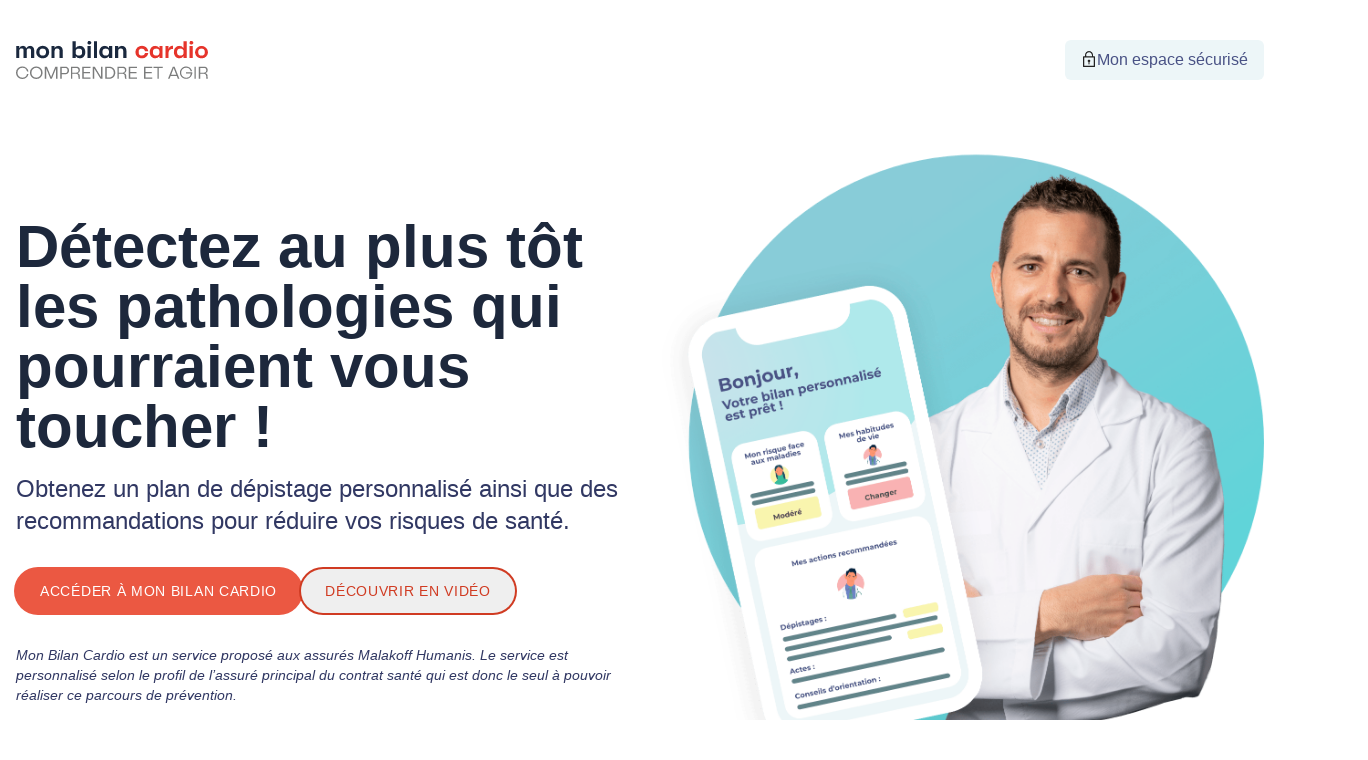

--- FILE ---
content_type: text/html
request_url: https://www.monbilancardio.fr/
body_size: 10301
content:
<!DOCTYPE html><link rel="stylesheet" href="/_astro/index.Ya-lMzT6.css">
<style>.bubble{position:relative}
@font-face{font-family:Poppins;font-style:normal;font-weight:400;font-display:swap;src:url(/fonts/Poppins-Regular.ttf) format("ttf")}@font-face{font-family:Poppins;font-style:normal;font-weight:700;font-display:swap;src:url(/fonts/Poppins-Bold.ttf) format("ttf")}html{font-family:Poppins,ystem-ui,sans-serif;color:#313863}h1,h2,h3{color:#1d283c}
</style><style>astro-island,astro-slot,astro-static-slot{display:contents}</style><script>(()=>{var e=async t=>{await(await t())()};(self.Astro||(self.Astro={})).load=e;window.dispatchEvent(new Event("astro:load"));})();</script><script>(()=>{var A=Object.defineProperty;var g=(i,o,a)=>o in i?A(i,o,{enumerable:!0,configurable:!0,writable:!0,value:a}):i[o]=a;var d=(i,o,a)=>g(i,typeof o!="symbol"?o+"":o,a);{let i={0:t=>m(t),1:t=>a(t),2:t=>new RegExp(t),3:t=>new Date(t),4:t=>new Map(a(t)),5:t=>new Set(a(t)),6:t=>BigInt(t),7:t=>new URL(t),8:t=>new Uint8Array(t),9:t=>new Uint16Array(t),10:t=>new Uint32Array(t),11:t=>1/0*t},o=t=>{let[l,e]=t;return l in i?i[l](e):void 0},a=t=>t.map(o),m=t=>typeof t!="object"||t===null?t:Object.fromEntries(Object.entries(t).map(([l,e])=>[l,o(e)]));class y extends HTMLElement{constructor(){super(...arguments);d(this,"Component");d(this,"hydrator");d(this,"hydrate",async()=>{var b;if(!this.hydrator||!this.isConnected)return;let e=(b=this.parentElement)==null?void 0:b.closest("astro-island[ssr]");if(e){e.addEventListener("astro:hydrate",this.hydrate,{once:!0});return}let c=this.querySelectorAll("astro-slot"),n={},h=this.querySelectorAll("template[data-astro-template]");for(let r of h){let s=r.closest(this.tagName);s!=null&&s.isSameNode(this)&&(n[r.getAttribute("data-astro-template")||"default"]=r.innerHTML,r.remove())}for(let r of c){let s=r.closest(this.tagName);s!=null&&s.isSameNode(this)&&(n[r.getAttribute("name")||"default"]=r.innerHTML)}let p;try{p=this.hasAttribute("props")?m(JSON.parse(this.getAttribute("props"))):{}}catch(r){let s=this.getAttribute("component-url")||"<unknown>",v=this.getAttribute("component-export");throw v&&(s+=` (export ${v})`),console.error(`[hydrate] Error parsing props for component ${s}`,this.getAttribute("props"),r),r}let u;await this.hydrator(this)(this.Component,p,n,{client:this.getAttribute("client")}),this.removeAttribute("ssr"),this.dispatchEvent(new CustomEvent("astro:hydrate"))});d(this,"unmount",()=>{this.isConnected||this.dispatchEvent(new CustomEvent("astro:unmount"))})}disconnectedCallback(){document.removeEventListener("astro:after-swap",this.unmount),document.addEventListener("astro:after-swap",this.unmount,{once:!0})}connectedCallback(){if(!this.hasAttribute("await-children")||document.readyState==="interactive"||document.readyState==="complete")this.childrenConnectedCallback();else{let e=()=>{document.removeEventListener("DOMContentLoaded",e),c.disconnect(),this.childrenConnectedCallback()},c=new MutationObserver(()=>{var n;((n=this.lastChild)==null?void 0:n.nodeType)===Node.COMMENT_NODE&&this.lastChild.nodeValue==="astro:end"&&(this.lastChild.remove(),e())});c.observe(this,{childList:!0}),document.addEventListener("DOMContentLoaded",e)}}async childrenConnectedCallback(){let e=this.getAttribute("before-hydration-url");e&&await import(e),this.start()}async start(){let e=JSON.parse(this.getAttribute("opts")),c=this.getAttribute("client");if(Astro[c]===void 0){window.addEventListener(`astro:${c}`,()=>this.start(),{once:!0});return}try{await Astro[c](async()=>{let n=this.getAttribute("renderer-url"),[h,{default:p}]=await Promise.all([import(this.getAttribute("component-url")),n?import(n):()=>()=>{}]),u=this.getAttribute("component-export")||"default";if(!u.includes("."))this.Component=h[u];else{this.Component=h;for(let f of u.split("."))this.Component=this.Component[f]}return this.hydrator=p,this.hydrate},e,this)}catch(n){console.error(`[astro-island] Error hydrating ${this.getAttribute("component-url")}`,n)}}attributeChangedCallback(){this.hydrate()}}d(y,"observedAttributes",["props"]),customElements.get("astro-island")||customElements.define("astro-island",y)}})();</script><html lang="fr"> <head><meta charset="UTF-8"><meta name="description" content="Mon Bilan Cardio est un parcours de prévention des risques cardiovasculaires vous permettant de mieux comprendre et de connaître vos facteurs de risques cardiovasculaires et d'agir sur ces derniers."><meta name="viewport" content="width=device-width"><link rel="icon" type="image/x-icon" href="/favicon.ico"><meta name="generator" content="Astro v5.14.1"><title>Mon Bilan Cardio</title><script type="text/javascript">
      _linkedin_partner_id = "6037484";
      window._linkedin_data_partner_ids =
        window._linkedin_data_partner_ids || [];
      window._linkedin_data_partner_ids.push(_linkedin_partner_id);
    </script><script type="text/javascript">
      (function (l) {
        if (!l) {
          window.lintrk = function (a, b) {
            window.lintrk.q.push([a, b]);
          };
          window.lintrk.q = [];
        }
        var s = document.getElementsByTagName("script")[0];
        var b = document.createElement("script");
        b.type = "text/javascript";
        b.async = true;
        b.src = "https://snap.licdn.com/li.lms-analytics/insight.min.js";
        s.parentNode.insertBefore(b, s);
      })(window.lintrk);
    </script><noscript><img height="1" width="1" style="display:none;" alt="" src="https://px.ads.linkedin.com/collect/?pid=6037484&fmt=gif"></noscript><!-- Meta Pixel Code --><script>
      !(function (f, b, e, v, n, t, s) {
        if (f.fbq) return;
        n = f.fbq = function () {
          n.callMethod
            ? n.callMethod.apply(n, arguments)
            : n.queue.push(arguments);
        };
        if (!f._fbq) f._fbq = n;
        n.push = n;
        n.loaded = !0;
        n.version = "2.0";
        n.queue = [];
        t = b.createElement(e);
        t.async = !0;
        t.src = v;
        s = b.getElementsByTagName(e)[0];
        s.parentNode.insertBefore(t, s);
      })(
        window,
        document,
        "script",
        "https://connect.facebook.net/en_US/fbevents.js"
      );
      fbq("init", "499841986097837");
      fbq("track", "PageView");
    </script><noscript><img height="1" width="1" style="display:none" src="https://www.facebook.com/tr?id=499841986097837&ev=PageView&noscript=1"></noscript><!-- End Meta Pixel Code --><!--MH DYNATRACE SCRIPT --><script type="text/javascript" src="https://mesures.malakoffhumanis.com:443/jstag/managed/ede30eba-610e-4c16-85f5-5abece535fc3/1809cb80685b9240_complete.js" crossorigin="anonymous"></script><script type="module">window.axeptioSettings={clientId:"6672ceba306ca54100dfcbb6",cookiesVersion:"monbilancardio-fr-EU",userCookiesDomain:"monbilancardio.fr",googleConsentMode:{default:{analytics_storage:"denied",ad_storage:"denied",ad_user_data:"denied",ad_personalization:"denied",wait_for_update:500}}};(function(n,o){var t=n.getElementsByTagName(o)[0],e=n.createElement(o);e.async=!0,e.src="//static.axept.io/sdk.js",t.parentNode.insertBefore(e,t)})(document,"script");window._axcb=window._axcb||[];window._mtm=window._mtm||[];window._axcb.push(function(n){n.on("cookies:complete",function(o){let t=[];for(let e in o)e!="$$completed"&&o[e]==!0&&(window._mtm.push({event:`axeptio_activate_${e}`}),t.push(e));window._mtm.push({axeptio_Matomo:t})})});</script><!--END MATOMO --><script type="module">const s=await fetch("/env/config.json"),o=await s.json();o.DYNATRACE_URL&&(window.location.hostname==="localhost"?console.log("DYNATRACE script skipped in local environment"):(function(){var e=document.createElement("script");e.src=o.DYNATRACE_URL,e.type="text/javascript",e.async=!0,e.crossOrigin="anonymous",e.onload=function(){console.log("DYNATRACE script loaded")},e.onerror=function(){console.error("DYNATRACE script error")},document.head.appendChild(e)})());if(o.MATOMO_URL&&o.MATOMO_SITE_ID_MALAKOFF){var n=window._paq=window._paq||[];n.push(["trackPageView"]),n.push(["enableLinkTracking"]),(function(){n.push(["setTrackerUrl",o.MATOMO_URL+"matomo.php"]),n.push(["setSiteId",o.MATOMO_SITE_ID_MALAKOFF]);var e=document,t=e.createElement("script"),r=e.getElementsByTagName("script")[0];t.async=!0,t.src=o.MATOMO_URL+"matomo.js",r?.parentNode?.insertBefore(t,r)})()}</script></head> <body class="container my-10"> <div class="flex items-center justify-between w-full mb-12 transition-all"><div><img src="/logo-h4p.svg" class="max-w-48" alt="logo"/></div><a class="whitespace-nowrap bg-light-blue hover:bg-light-blue/50 text-blue rounded-md items-center gap-2 px-4 py-2 hidden sm:flex flex-nowrap" href="/access"><svg class="w-4 h-4 -mt-[2px]" viewBox="0 0 32 32" version="1.1" xmlns="http://www.w3.org/2000/svg" xmlns:xlink="http://www.w3.org/1999/xlink"><title>Icones/32/Illustratif/cadenas</title><defs><path d="M16.0518863,0 C20.5269741,0 24.1815514,3.84547094 24.1815514,8.55308613 L24.181,10.566 L26.7755102,10.5669782 C27.4517772,10.5669782 28,11.1248788 28,11.8130841 L28,30.7538941 C28,31.4420994 27.4517772,32 26.7755102,32 L5.2244898,32 C4.54822276,32 4,31.4420994 4,30.7538941 L4,11.8130841 C4,11.1248788 4.54822276,10.5669782 5.2244898,10.5669782 L7.92,10.566 L7.92032653,8.55308613 C7.92032653,3.84574419 11.5765388,0 16.0518863,0 Z M25.5510204,13.05919 L6.44897959,13.05919 L6.44897959,29.5077882 L25.5510204,29.5077882 L25.5510204,13.05919 Z M15.9784494,17.2660429 C17.3976486,17.2660429 18.5488983,18.4364384 18.5488983,19.8818685 C18.5488983,20.865831 18.0154007,21.7223404 17.2270514,22.1689462 L17.226449,25.7694704 C17.226449,26.4576757 16.6782262,27.0155763 16.0019592,27.0155763 C15.3256921,27.0155763 14.7774694,26.4576757 14.7774694,25.7694704 L14.7771029,22.195739 C13.9616881,21.7572976 13.4060412,20.886206 13.4060412,19.8818685 C13.4060412,18.4358498 14.5578684,17.2660429 15.9784494,17.2660429 Z M16.0518863,2.49099666 C12.884477,2.49099666 10.288558,5.22148365 10.288558,8.55308613 L10.288,10.566 L21.813,10.566 L21.8133199,8.55308613 C21.8133199,5.22100065 19.2188364,2.49099666 16.0518863,2.49099666 Z" id="path-1"></path></defs><g id="✏️-Icones/32/Illustratif/cadenas" stroke="none" stroke-width="1" fill="none" fill-rule="evenodd"><mask id="mask-2" fill="white"><use xlink:href="#path-1"></use></mask><use id="cadenas" fill="#222222" xlink:href="#path-1"></use></g></svg><span>Mon espace sécurisé</span></a></div> <astro-island uid="Z27s8PP" prefix="r10" component-url="/_astro/HeroSection.kjuPWbTX.js" component-export="default" renderer-url="/_astro/client.BxqL9Klw.js" props="{&quot;orgType&quot;:[0,&quot;&quot;],&quot;org&quot;:[0,&quot;mh&quot;]}" ssr client="load" opts="{&quot;name&quot;:&quot;HeroSection&quot;,&quot;value&quot;:true}" await-children><div class="flex items-center"><div class="w-full md:w-1/2"><h1 class="text-4xl xl:text-6xl 2xl:text-7xl font-bold leading-tight mb-4 transition-all animate-enter-left">Détectez au plus tôt les pathologies qui pourraient vous toucher !</h1><p class="text-xl xl:text-2xl font-light leading-tight transition-all animate-enter-left">Obtenez un plan de dépistage personnalisé ainsi que des recommandations pour réduire vos risques de santé.</p><div class="mt-8 flex items-center flex-wrap gap-4 transition-all animate-enter-bottom"><a class="flex items-center gap-2 whitespace-nowrap tracking-wider text-sm text-white bg-orange ring-2 ring-orange hover:bg-orange/90 hover:ring-orange/90 rounded-full uppercase px-6 py-3" href="/access">Accéder à mon bilan cardio</a><button class="flex items-center gap-2 whitespace-nowrap tracking-wider text-sm text-dark-orange ring-2 ring-dark-orange hover:bg-orange hover:ring-orange hover:text-white rounded-full uppercase px-6 py-3">Découvrir en vidéo</button></div><p class="italic mt-8 text-sm transition-all animate-enter-bottom">Mon Bilan Cardio est un service proposé aux assurés Malakoff Humanis. Le service est personnalisé selon le profil de l’assuré principal du contrat santé qui est donc le seul à pouvoir réaliser ce parcours de prévention.</p></div><div class="w-1/2 text-center hidden md:block"><img src="/images/hero.png" alt="hero-image" class="w-full h-full transition-all duration-300 animate-enter-right"/></div></div><!--astro:end--></astro-island><div class="my-12"><p class="text-center text-xl md:text-3xl mb-12 font-light max-w-2xl mx-auto">Plus de 20 000 personnes de tous âges sont déjà accompagnées vers une meilleure santé !</p><div class="grid grid-cols-1 md:grid-cols-2 xl:grid-cols-4 gap-4"><div class="rounded-2xl border border-cyan shadow-md px-6 py-4 relative pb-12" data-scale="true"><div class="flex items-center justify-center"><img src="/images/testimonials/camille.png" alt="Camille" class="bg-gris-background rounded-full object-cover w-16 h-16"/></div><p class="text-center text-base sm:text-lg text-blue font-bold my-4">Trop jeune pour être concernée ?</p><p class="italic text-sm sm:text-base">AVC, infarctus… On en entend parler de plus en plus, même chez les jeunes. C’est un sujet qui me fait peur, alors que je n’ai pas 30 ans.</p><span class="absolute bottom-0 right-0 mb-3 mr-4 text-right w-full block mt-4 sm:mt-6">Camille<!-- --> - <!-- -->27<!-- --> ans</span></div><div class="rounded-2xl border border-cyan shadow-md px-6 py-4 relative pb-12" data-scale="true"><div class="flex items-center justify-center"><img src="/images/testimonials/davina.png" alt="Davina" class="bg-gris-background rounded-full object-cover w-16 h-16"/></div><p class="text-center text-base sm:text-lg text-blue font-bold my-4">Agir pour protéger mes proches ?</p><p class="italic text-sm sm:text-base">Si tu ne le fais pas pour toi, fais-le pour tes proches. Moi, j’ai une fille de 9 ans. Elle compte sur moi ! Si un jour il m’arrive quelque chose, au moins je me dis que j’aurai fait le maximum. 
Il faut savoir faire les choses à temps !</p><span class="absolute bottom-0 right-0 mb-3 mr-4 text-right w-full block mt-4 sm:mt-6">Davina<!-- --> - <!-- -->38<!-- --> ans</span></div><div class="rounded-2xl border border-cyan shadow-md px-6 py-4 relative pb-12" data-scale="true"><div class="flex items-center justify-center"><img src="/images/testimonials/fred.png" alt="Fred" class="bg-gris-background rounded-full object-cover w-16 h-16"/></div><p class="text-center text-base sm:text-lg text-blue font-bold my-4">Jamais abordé avec mon médecin ?</p><p class="italic text-sm sm:text-base">Mon médecin n’a pas le temps de me poser toutes ces questions. Je vais pouvoir lui présenter les résultats du bilan pour lui faire gagner du temps.
Faire l’autruche n’a jamais été une solution.</p><span class="absolute bottom-0 right-0 mb-3 mr-4 text-right w-full block mt-4 sm:mt-6">Fred<!-- --> - <!-- -->55<!-- --> ans</span></div><div class="rounded-2xl border border-cyan shadow-md px-6 py-4 relative pb-12" data-scale="true"><div class="flex items-center justify-center"><img src="/images/testimonials/olivier.png" alt="Olivier" class="bg-gris-background rounded-full object-cover w-16 h-16"/></div><p class="text-center text-base sm:text-lg text-blue font-bold my-4">Et si je suis déjà suivi ?</p><p class="italic text-sm sm:text-base">Bien que je sois sous traitement depuis 15 ans, j’ai réalisé ce parcours et j’ai appris plein de choses sur l’impact du sport, de la sédentarité ou du café sur mes risques. Avec quelques bonnes surprises !</p><span class="absolute bottom-0 right-0 mb-3 mr-4 text-right w-full block mt-4 sm:mt-6">Olivier<!-- --> - <!-- -->54<!-- --> ans</span></div></div></div><div class="rounded-2xl bg-light-blue p-4 relative h-[26rem] md:h-80"><img src="/images/laptop.png" alt="A man sitting in front of a laptop" class="absolute bottom-0 translate-y-[30px] xl:translate-y-[45px] -rotate-[1deg] w-72 xl:w-auto left-0 max-w-md"/><div class="absolute top-0 left-0 ml-0 md:ml-48 xl:ml-96 mt-2 md:mt-8"><div class="bg-white p-2 md:p-4 text-sm md::text-base border border-cyan inline-block bubble mx-2 md:mx-0 rounded-r-2xl rounded-tl-2xl"><p>Je bénéficie d’un <b>parcours de prévention et de dépistage qui s’adapte</b> à mon profil de risques !</p></div></div><div class="absolute top-0 left-0 ml-0 md:ml-64 xl:ml-[26rem] mt-[4.5rem] md:mt-28"><div class="bg-white p-2 md:p-4 text-sm md::text-base border border-cyan inline-block bubble mx-2 md:mx-0 rounded-r-2xl"><p class="max-w-2xl">Je peux maintenant savoir que je suis <b>en bonne santé</b> ou si je dois mettre en place <b>des actions</b> pour prendre en charge une maladie <b>au plus tôt</b> !</p></div></div><div class="absolute top-0 left-0 ml-0 md:ml-72 xl:ml-[28rem] mt-[9.8rem] md:mt-52"><div class="bg-white p-2 md:p-4 text-sm md::text-base border border-cyan inline-block bubble mx-2 md:mx-0 rounded-r-2xl rounded-bl-2xl"><p class="max-w-lg">J’ai accès à <b>un accompagnement et des conseils personnalisés</b> qui me permettent d’agir facilement !</p></div></div></div><astro-island uid="ZWBS6O" prefix="r13" component-url="/_astro/ApproachSection.C8XvQd__.js" component-export="default" renderer-url="/_astro/client.BxqL9Klw.js" props="{&quot;orgType&quot;:[0,&quot;&quot;],&quot;org&quot;:[0,&quot;mh&quot;]}" ssr client="load" opts="{&quot;name&quot;:&quot;ApproachSection&quot;,&quot;value&quot;:true}" await-children><div class="my-12 sm:my-32"><p class="text-center mx-auto mb-12 text-3xl md:text-5xl font-bold max-w-6xl">Une approche simple, rapide et efficace pour prendre le contrôle de votre santé grâce à des bilans périodiques.</p><div class="flex flex-col md:flex-row justify-center w-full gap-12 overflow-hidden"><div class="space-y-6 w-full xl:w-1/3"><div class="rounded-2xl bg-light-blue py-6 px-4 w-full md:w-auto md:px-10 flex items-center gap-4" data-enter-left="true"><div class="flex items-center justify-center w-10 h-10 shrink-0 rounded-full bg-cyan"><svg class="w-4 h-4 text-white" viewBox="0 0 32 32" version="1.1" xmlns="http://www.w3.org/2000/svg" xmlns:xlink="http://www.w3.org/1999/xlink"><title>Icones/32/Validation/check</title><defs><path d="M31.3265,4.35224323 C30.5725,3.77624323 29.4965,3.92224323 28.9225,4.67624323 L13.5405,24.8322432 L2.9265,14.2182432 C2.2565,13.5482432 1.1725,13.5482432 0.5025,14.2182432 C-0.1675,14.8862432 -0.1675,15.9722432 0.5025,16.6422432 L12.5025,28.6422432 C12.5325,28.6702432 12.5685,28.6782432 12.5985,28.7042432 C12.6265,28.7302432 12.6425,28.7682432 12.6745,28.7922432 C12.7585,28.8562432 12.8545,28.8882432 12.9465,28.9362432 C13.0045,28.9662432 13.0565,29.0042432 13.1185,29.0282432 C13.3125,29.1002432 13.5125,29.1442432 13.7125,29.1442432 L13.7145,29.1442432 C13.9525,29.1442432 14.1885,29.0842432 14.4105,28.9842432 C14.4845,28.9502432 14.5405,28.8942432 14.6105,28.8522432 C14.7165,28.7842432 14.8325,28.7342432 14.9265,28.6422432 C14.9565,28.6102432 14.9685,28.5682432 14.9965,28.5342432 C15.0205,28.5082432 15.0545,28.4982432 15.0765,28.4702432 L31.6485,6.75424323 C32.2225,6.00224323 32.0785,4.92624323 31.3265,4.35224323" id="path-check-1"></path></defs><g id="Icones/32/Validation/check" stroke="none" stroke-width="1" fill="none" fill-rule="evenodd"><mask id="mask-2" fill="currentColor"><use xlink:href="#path-1"></use></mask><use id="check" fill="currentColor" xlink:href="#path-check-1"></use></g></svg></div><span class="text-md ">Entièrement sécurisé</span></div><div class="rounded-2xl bg-light-blue py-6 px-4 w-full md:w-auto md:px-10 flex items-center gap-4" data-enter-left="true"><div class="flex items-center justify-center w-10 h-10 shrink-0 rounded-full bg-cyan"><svg class="w-4 h-4 text-white" viewBox="0 0 32 32" version="1.1" xmlns="http://www.w3.org/2000/svg" xmlns:xlink="http://www.w3.org/1999/xlink"><title>Icones/32/Validation/check</title><defs><path d="M31.3265,4.35224323 C30.5725,3.77624323 29.4965,3.92224323 28.9225,4.67624323 L13.5405,24.8322432 L2.9265,14.2182432 C2.2565,13.5482432 1.1725,13.5482432 0.5025,14.2182432 C-0.1675,14.8862432 -0.1675,15.9722432 0.5025,16.6422432 L12.5025,28.6422432 C12.5325,28.6702432 12.5685,28.6782432 12.5985,28.7042432 C12.6265,28.7302432 12.6425,28.7682432 12.6745,28.7922432 C12.7585,28.8562432 12.8545,28.8882432 12.9465,28.9362432 C13.0045,28.9662432 13.0565,29.0042432 13.1185,29.0282432 C13.3125,29.1002432 13.5125,29.1442432 13.7125,29.1442432 L13.7145,29.1442432 C13.9525,29.1442432 14.1885,29.0842432 14.4105,28.9842432 C14.4845,28.9502432 14.5405,28.8942432 14.6105,28.8522432 C14.7165,28.7842432 14.8325,28.7342432 14.9265,28.6422432 C14.9565,28.6102432 14.9685,28.5682432 14.9965,28.5342432 C15.0205,28.5082432 15.0545,28.4982432 15.0765,28.4702432 L31.6485,6.75424323 C32.2225,6.00224323 32.0785,4.92624323 31.3265,4.35224323" id="path-check-1"></path></defs><g id="Icones/32/Validation/check" stroke="none" stroke-width="1" fill="none" fill-rule="evenodd"><mask id="mask-2" fill="currentColor"><use xlink:href="#path-1"></use></mask><use id="check" fill="currentColor" xlink:href="#path-check-1"></use></g></svg></div><span class="text-md ">Accompagnement médical</span></div><div class="rounded-2xl bg-light-blue py-6 px-4 w-full md:w-auto md:px-10 flex items-center gap-4" data-enter-left="true"><div class="flex items-center justify-center w-10 h-10 shrink-0 rounded-full bg-cyan"><svg class="w-4 h-4 text-white" viewBox="0 0 32 32" version="1.1" xmlns="http://www.w3.org/2000/svg" xmlns:xlink="http://www.w3.org/1999/xlink"><title>Icones/32/Validation/check</title><defs><path d="M31.3265,4.35224323 C30.5725,3.77624323 29.4965,3.92224323 28.9225,4.67624323 L13.5405,24.8322432 L2.9265,14.2182432 C2.2565,13.5482432 1.1725,13.5482432 0.5025,14.2182432 C-0.1675,14.8862432 -0.1675,15.9722432 0.5025,16.6422432 L12.5025,28.6422432 C12.5325,28.6702432 12.5685,28.6782432 12.5985,28.7042432 C12.6265,28.7302432 12.6425,28.7682432 12.6745,28.7922432 C12.7585,28.8562432 12.8545,28.8882432 12.9465,28.9362432 C13.0045,28.9662432 13.0565,29.0042432 13.1185,29.0282432 C13.3125,29.1002432 13.5125,29.1442432 13.7125,29.1442432 L13.7145,29.1442432 C13.9525,29.1442432 14.1885,29.0842432 14.4105,28.9842432 C14.4845,28.9502432 14.5405,28.8942432 14.6105,28.8522432 C14.7165,28.7842432 14.8325,28.7342432 14.9265,28.6422432 C14.9565,28.6102432 14.9685,28.5682432 14.9965,28.5342432 C15.0205,28.5082432 15.0545,28.4982432 15.0765,28.4702432 L31.6485,6.75424323 C32.2225,6.00224323 32.0785,4.92624323 31.3265,4.35224323" id="path-check-1"></path></defs><g id="Icones/32/Validation/check" stroke="none" stroke-width="1" fill="none" fill-rule="evenodd"><mask id="mask-2" fill="currentColor"><use xlink:href="#path-1"></use></mask><use id="check" fill="currentColor" xlink:href="#path-check-1"></use></g></svg></div><span class="text-md ">Proposé par votre mutuelle Malakoff Humanis dans le cadre de votre contrat Santé.</span></div></div><div class="w-full xl:w-1/3"><div class="h-48 md:h-full cursor-pointer relative overflow-hidden" data-enter-right="true"><img src="/images/video-thumbnail.jpg" class="object-cover h-full w-full rounded-2xl" alt=""/><div class="absolute top-0 right-0 left-0 bottom-0 flex items-center justify-center rounded-2xl hover:bg-black/5 hover:backdrop-blur-[2px] group"><button class="w-20 h-20 rounded-full flex items-center justify-center bg-black cursor-pointer transition-all group-hover:scale-110"><svg xmlns="http://www.w3.org/2000/svg" viewBox="0 0 24 24" fill="currentColor" class="w-8 h-8 text-white"><path fill-rule="evenodd" d="M4.5 5.653c0-1.427 1.529-2.33 2.779-1.643l11.54 6.347c1.295.712 1.295 2.573 0 3.286L7.28 19.99c-1.25.687-2.779-.217-2.779-1.643V5.653Z" clip-rule="evenodd"></path></svg></button></div></div></div></div></div><!--astro:end--></astro-island><h4 class="text-center text-4xl mb-12 font-bold">Un parcours en 4 étapes</h4><ul class="space-y-10 overflow-hidden"><li class="flex items-center justify-center"><div class="flex items-center" data-enter-left="true"><div class="rounded-full w-12 h-12 sm:w-16 sm:h-16 flex items-center shrink-0 justify-center bg-light-blue mr-4 md:mr-12"><p class="text-3xl sm:text-5xl font-bold">1</p></div><div class="sm:w-auto max-w-md"><p class="text-xl font-bold leading-tight mb-1">Complétez le questionnaire pour établir votre profil santé</p><p class="text-base xl:text-lg font-light leading-tight">Obtenez une évaluation initiale de vos risques et vos premières recommandations.</p></div></div><img src="/images/steps/step-1.png" alt="" class="w-48 xl:w-auto xl:max-w-sm hidden md:block ml-4 md:ml-20" data-enter-right="true"/></li><li class="flex items-center justify-center"><div class="flex items-center" data-enter-left="true"><div class="rounded-full w-12 h-12 sm:w-16 sm:h-16 flex items-center shrink-0 justify-center bg-light-blue mr-4 md:mr-12"><p class="text-3xl sm:text-5xl font-bold">2</p></div><div class="sm:w-auto max-w-md"><p class="text-xl font-bold leading-tight mb-1">En fonction de vos risques, bénéficiez d&#x27;un entretien médical</p><p class="text-base xl:text-lg font-light leading-tight">Approfondissez vos résultats lors d&#x27;une consultation avec un médecin ou d&#x27;un entretien avec un pharmacien. Des réponses précises vous seront apportées.</p></div></div><img src="/images/steps/step-2.png" alt="" class="w-48 xl:w-auto xl:max-w-sm hidden md:block ml-4 md:ml-20" data-enter-right="true"/></li><li class="flex items-center justify-center"><div class="flex items-center" data-enter-left="true"><div class="rounded-full w-12 h-12 sm:w-16 sm:h-16 flex items-center shrink-0 justify-center bg-light-blue mr-4 md:mr-12"><p class="text-3xl sm:text-5xl font-bold">3</p></div><div class="sm:w-auto max-w-md"><p class="text-xl font-bold leading-tight mb-1">Consultez votre bilan et vos recommandations personnalisées</p><p class="text-base xl:text-lg font-light leading-tight">Visualisez votre profil de risques avec des recommandations et des conseils adaptés. Obtenez également un plan d&#x27;actions détaillé établi en fonction de votre situation.</p></div></div><img src="/images/steps/step-3.png" alt="" class="w-48 xl:w-auto xl:max-w-sm hidden md:block ml-4 md:ml-20" data-enter-right="true"/></li><li class="flex items-center justify-center"><div class="flex items-center" data-enter-left="true"><div class="rounded-full w-12 h-12 sm:w-16 sm:h-16 flex items-center shrink-0 justify-center bg-light-blue mr-4 md:mr-12"><p class="text-3xl sm:text-5xl font-bold">4</p></div><div class="sm:w-auto max-w-md"><p class="text-xl font-bold leading-tight mb-1">Bénéficiez d&#x27;un accompagnement pour prendre soin de votre santé</p><p class="text-base xl:text-lg font-light leading-tight">Poursuivez votre parcours avec des bilans récurrents et personnalisés. Recevez des conseils complémentaires pour agir au quotidien.</p></div></div><img src="/images/steps/step-4.png" alt="" class="w-48 xl:w-auto xl:max-w-sm hidden md:block ml-4 md:ml-20" data-enter-right="true"/></li></ul><astro-island uid="1FPDB4" prefix="r15" component-url="/_astro/ActionSection.BsV00IYS.js" component-export="default" renderer-url="/_astro/client.BxqL9Klw.js" props="{&quot;orgType&quot;:[0,&quot;&quot;],&quot;org&quot;:[0,&quot;mh&quot;]}" ssr client="load" opts="{&quot;name&quot;:&quot;ActionSection&quot;,&quot;value&quot;:true}" await-children><div class="rounded-2xl bg-light-blue flex items-center my-12 md:mt-48 md:mb-32 p-6 md:pr-6 relative overflow-hidden sm:overflow-visible"><img src="/images/jordane.png" class="absolute bottom-0 hidden md:block -translate-x-4 lg:-translate-x-8 left-0 w-48 lg:w-auto max-w-sm" alt="Jordane" data-enter-bottom="true"/><div class="py-6 md:ml-48 lg:ml-96" data-enter-right="true"><p class="text-orange text-2xl lg:text-3xl xl:text-4xl font-bold mb-4">« La plupart des problèmes de santé, s’ils sont détectés tôt, auront moins d’impact sur votre vie quotidienne. »</p><a class="items-center gap-2 whitespace-nowrap tracking-wider text-sm text-white bg-orange ring-2 ring-orange hover:bg-orange/90 hover:ring-orange/90 rounded-full uppercase px-6 py-3 inline-block" href="/access">Accéder à mon bilan cardio</a></div></div><!--astro:end--></astro-island><div class="rounded-2xl bg-light-blue p-4 md:p-12 my-20"><p class="text-4xl font-bold text-center mb-2">Comité médical et scientifique</p><p class="text-center mb-6">Nous vous offrons un parcours simple et intuitif, conçu pour vous permettre de prendre soin de votre santé. L&#x27;algorithme d&#x27;évaluation des risques, les contenus et les restitutions ont été scrupuleusement examinés par notre comité scientifique et médical. Vous pouvez avoir confiance en la fiabilité et la précision de chaque étape de votre démarche avec Mon Bilan Cardio.</p><div class="flex items-stretch justify-center flex-wrap mb-4"><div class="md:w-1/2 xl:w-1/3  w-full p-4" data-enter-bottom="true"><div class="p-6 rounded-2xl bg-white shadow-md h-full"><img src="/images/committee/jordane.png" alt="Dr Jordane GENDRE" class="rounded-full object-cover w-16 h-16 bg-gris-light mb-3"/><p class="font-bold text-lg mb-1">Dr Jordane GENDRE</p><p class="leading-tight text-sm sm:text-base font-light">Directeur Médical Mon Bilan Cardio, Médecin Urgentiste.</p></div></div><div class="md:w-1/2 xl:w-1/3  w-full p-4" data-enter-bottom="true"><div class="p-6 rounded-2xl bg-white shadow-md h-full"><img src="/images/committee/martine.png" alt="Pr Martine DUCLOS" class="rounded-full object-cover w-16 h-16 bg-gris-light mb-3"/><p class="font-bold text-lg mb-1">Pr Martine DUCLOS</p><p class="leading-tight text-sm sm:text-base font-light">Médecin Endocrinologue, Service de Médecine du Sport, CHU de Clermont-Ferrand.</p></div></div><div class="md:w-1/2 xl:w-1/3  w-full p-4" data-enter-bottom="true"><div class="p-6 rounded-2xl bg-white shadow-md h-full"><img src="/images/committee/marc.png" alt="Dr Marc HARBOUN" class="rounded-full object-cover w-16 h-16 bg-gris-light mb-3"/><p class="font-bold text-lg mb-1">Dr Marc HARBOUN</p><p class="leading-tight text-sm sm:text-base font-light">Responsable Pôle Gériatrie, Directeur Médical, Hôpital de la Porte Verte, Versailles.</p></div></div><div class="md:w-1/2 xl:w-1/3  w-full p-4" data-enter-bottom="true"><div class="p-6 rounded-2xl bg-white shadow-md h-full"><img src="/images/committee/francois.png" alt="Pr François CARRÉ" class="rounded-full object-cover w-16 h-16 bg-gris-light mb-3"/><p class="font-bold text-lg mb-1">Pr François CARRÉ</p><p class="leading-tight text-sm sm:text-base font-light">Cardiologue et Médecin du Sport, CHU de Rennes.</p></div></div><div class="md:w-1/2 xl:w-1/3  w-full p-4" data-enter-bottom="true"><div class="p-6 rounded-2xl bg-white shadow-md h-full"><img src="/images/committee/j-francois.png" alt="Dr Jean-François THÉBAUT" class="rounded-full object-cover w-16 h-16 bg-gris-light mb-3"/><p class="font-bold text-lg mb-1">Dr Jean-François THÉBAUT</p><p class="leading-tight text-sm sm:text-base font-light">Vice-président de la Fédération Française des Diabétiques.</p></div></div></div></div><div class="my-12 sm:my-24"><p class="text-2xl md:text-4xl font-bold mb-6">Votre vie privée et la sécurité de vos données sont notre priorité</p><p class="text-lg md:text-xl mb-4">Mon Bilan Cardio vous garantit une sécurité et une confidentialité totale de vos données personnelles.</p><div class="flex items-center justify-center gap-12 overflow-hidden"><div class="hidden md:block w-1/3 xl:w-1/2 py-12 xl:px-20"><img src="/images/secure.png" alt="Man in front of a computer screen" data-enter-left="true"/></div><ul data-enter-right="true" class="space-y-6 px-4 md:px-0 w-full md:w-1/2 text-base md:text-lg"><li class="list-disc list-outside">Notre service est régulièrement mis à jour avec <b>les dernières règles et évolutions technologiques dans le domaine de la sécurité</b> et de la protection des données.</li><li class="list-disc list-outside">Notre service est conçu dans le <b>respect des réglementations nationales et européennes.</b></li><li class="list-disc list-outside">Nous protégeons les comptes des utilisateurs avec <b>des systèmes de cryptage robustes.</b></li><li class="list-disc list-outside">Vous <b>restez seul maître de la confidentialité</b> et de la gestion de votre vie privée.</li><li class="list-disc list-outside"><b>Vos données ne sont pas partagées</b> ni avec votre mutuelle ni avec votre employeur.</li></ul></div></div> <div class="border-t py-4 mt-20"><div class="flex items-center flex-wrap gap-8 md:gap-0 justify-center md:justify-between"><ul class="flex items-center flex-wrap gap-4 text-xs"><li><a href="/data-protection">Politique de protection des données</a></li><li class="text-cyan">/</li><li><astro-island uid="puqAV" prefix="r19" component-url="/_astro/CookieButton.Nfw6kLty.js" component-export="default" renderer-url="/_astro/client.BxqL9Klw.js" props="{&quot;slot&quot;:[0,&quot;cookie&quot;]}" ssr client="load" opts="{&quot;name&quot;:&quot;CookieButton&quot;,&quot;value&quot;:true}" await-children><button>Cookies</button><!--astro:end--></astro-island></li><li class="text-cyan">/</li><li><a href="/terms-of-service" target="_blank">Mentions légales et CGU</a></li><li class="text-cyan">/</li><li><a href="/faq">FAQ</a></li></ul><a class="whitespace-nowrap bg-light-blue hover:bg-light-blue/50 text-blue rounded-md flex items-center gap-2 px-4 py-2" href="/access"><svg class="w-4 h-4 -mt-[2px]" viewBox="0 0 32 32" version="1.1" xmlns="http://www.w3.org/2000/svg" xmlns:xlink="http://www.w3.org/1999/xlink"><title>Icones/32/Illustratif/cadenas</title><defs><path d="M16.0518863,0 C20.5269741,0 24.1815514,3.84547094 24.1815514,8.55308613 L24.181,10.566 L26.7755102,10.5669782 C27.4517772,10.5669782 28,11.1248788 28,11.8130841 L28,30.7538941 C28,31.4420994 27.4517772,32 26.7755102,32 L5.2244898,32 C4.54822276,32 4,31.4420994 4,30.7538941 L4,11.8130841 C4,11.1248788 4.54822276,10.5669782 5.2244898,10.5669782 L7.92,10.566 L7.92032653,8.55308613 C7.92032653,3.84574419 11.5765388,0 16.0518863,0 Z M25.5510204,13.05919 L6.44897959,13.05919 L6.44897959,29.5077882 L25.5510204,29.5077882 L25.5510204,13.05919 Z M15.9784494,17.2660429 C17.3976486,17.2660429 18.5488983,18.4364384 18.5488983,19.8818685 C18.5488983,20.865831 18.0154007,21.7223404 17.2270514,22.1689462 L17.226449,25.7694704 C17.226449,26.4576757 16.6782262,27.0155763 16.0019592,27.0155763 C15.3256921,27.0155763 14.7774694,26.4576757 14.7774694,25.7694704 L14.7771029,22.195739 C13.9616881,21.7572976 13.4060412,20.886206 13.4060412,19.8818685 C13.4060412,18.4358498 14.5578684,17.2660429 15.9784494,17.2660429 Z M16.0518863,2.49099666 C12.884477,2.49099666 10.288558,5.22148365 10.288558,8.55308613 L10.288,10.566 L21.813,10.566 L21.8133199,8.55308613 C21.8133199,5.22100065 19.2188364,2.49099666 16.0518863,2.49099666 Z" id="path-1"></path></defs><g id="✏️-Icones/32/Illustratif/cadenas" stroke="none" stroke-width="1" fill="none" fill-rule="evenodd"><mask id="mask-2" fill="white"><use xlink:href="#path-1"></use></mask><use id="cadenas" fill="#222222" xlink:href="#path-1"></use></g></svg><span>Mon espace sécurisé</span></a></div><div class="flex items-center justify-center mt-12"><span class="italic text-center text-xs">Mon Bilan Cardio 2024 tous droits réservés</span></div></div>  <!-- Rendering is not blocked and wait document ready (see: https://docs.astro.build/en/guides/client-side-scripts/#script-processing) --> <script type="module">
      const defaultClasses = [
        "transition-all",
        "ease-in",
        "duration-500",
        "opacity-0",
      ];

      const elementsScale = document.querySelectorAll("*[data-scale]");
      const delay = [
        "delay-[50ms]",
        "delay-[150ms]",
        "delay-[250ms]",
        "delay-[350ms]",
      ];
      elementsScale.forEach((e, index) =>
        e.classList.add(
          "transition-all",
          "ease-in-out",
          "duration-500",
          "opacity-0",
          delay[index],
          "scale-0"
        )
      );

      const elementsRight = document.querySelectorAll("*[data-enter-right]");
      elementsRight.forEach((e) =>
        e.classList.add(...defaultClasses, "translate-x-32")
      );

      const elementsLeft = document.querySelectorAll("*[data-enter-left]");
      elementsLeft.forEach((e) =>
        e.classList.add(...defaultClasses, "-translate-x-32")
      );

      const elementsTop = document.querySelectorAll("*[data-enter-top]");
      elementsTop.forEach((e) =>
        e.classList.add(...defaultClasses, "-translate-y-32")
      );

      const elementsBottom = document.querySelectorAll("*[data-enter-bottom]");
      elementsBottom.forEach((e) =>
        e.classList.add(...defaultClasses, "translate-y-32")
      );

      // see https://developer.mozilla.org/fr/docs/Web/API/Intersection_Observer_API
      const myObserver = new IntersectionObserver((entries) => {
        entries.forEach((entry) => {
          if (entry.isIntersecting) {
            entry.target.classList.replace("translate-x-32", "translate-x-0");
            entry.target.classList.replace("scale-0", "scale-100");
            entry.target.classList.replace("-translate-x-32", "translate-x-0");
            entry.target.classList.replace("translate-y-32", "translate-y-0");
            entry.target.classList.replace("-translate-y-32", "translate-y-0");
            entry.target.classList.replace("opacity-0", "opacity-100");
          }
        });
      }, {});

      [
        ...elementsLeft,
        ...elementsRight,
        ...elementsTop,
        ...elementsBottom,
        ...elementsScale,
      ].forEach((element) => myObserver.observe(element));
    </script> <script type="text/javascript" src="/_Incapsula_Resource?SWJIYLWA=719d34d31c8e3a6e6fffd425f7e032f3&ns=2&cb=76119672" async></script></body> </html>

--- FILE ---
content_type: application/javascript
request_url: https://www.monbilancardio.fr/_astro/ApproachSection.C8XvQd__.js
body_size: 1486
content:
import{j as e}from"./jsx-runtime.CKZTQYsb.js";import{u as d}from"./use-entered-user-type.NsuLmM05.js";import{V as x}from"./VideoModal.BKL7FZF3.js";import"./index.ChsGqxH_.js";import"./index.lkPTtDOv.js";import"./index.BpZycnXn.js";const w=({orgType:s,org:r})=>{const{isGo:o,isAccess:l}=d({orgType:s,org:r}),i=!o&&!l,c=l?"https://storage.googleapis.com/bss-dev_assets/videos/caps4.mp4":"https://storage.googleapis.com/bss-dev_assets/videos/caps2.mp4",a=i?"Proposé par votre mutuelle Malakoff Humanis dans le cadre de votre contrat Santé.":l?"Elaboré avec notre comité médical et scientifique":"Proposé par l’Action Sociale Retraite de Malakoff-Humanis Agirc-Arrco";return e.jsxs("div",{className:"my-12 sm:my-32",children:[e.jsx("p",{className:"text-center mx-auto mb-12 text-3xl md:text-5xl font-bold max-w-6xl",children:"Une approche simple, rapide et efficace pour prendre le contrôle de votre santé grâce à des bilans périodiques."}),e.jsxs("div",{className:"flex flex-col md:flex-row justify-center w-full gap-12 overflow-hidden",children:[e.jsxs("div",{className:"space-y-6 w-full xl:w-1/3",children:[e.jsx(t,{label:"Entièrement sécurisé"}),e.jsx(t,{label:"Accompagnement médical"}),e.jsx(t,{label:a})]}),e.jsx("div",{className:"w-full xl:w-1/3",children:e.jsx(x,{videoUrl:c,children:({toggleDisplay:n})=>e.jsxs("div",{onClick:n,className:"h-48 md:h-full cursor-pointer relative overflow-hidden","data-enter-right":!0,children:[e.jsx("img",{src:"/images/video-thumbnail.jpg",className:"object-cover h-full w-full rounded-2xl",alt:""}),e.jsx("div",{className:"absolute top-0 right-0 left-0 bottom-0 flex items-center justify-center rounded-2xl hover:bg-black/5 hover:backdrop-blur-[2px] group",children:e.jsx("button",{className:"w-20 h-20 rounded-full flex items-center justify-center bg-black cursor-pointer transition-all group-hover:scale-110",children:e.jsx("svg",{xmlns:"http://www.w3.org/2000/svg",viewBox:"0 0 24 24",fill:"currentColor",className:"w-8 h-8 text-white",children:e.jsx("path",{fillRule:"evenodd",d:"M4.5 5.653c0-1.427 1.529-2.33 2.779-1.643l11.54 6.347c1.295.712 1.295 2.573 0 3.286L7.28 19.99c-1.25.687-2.779-.217-2.779-1.643V5.653Z",clipRule:"evenodd"})})})})]})})})]})]})},t=({label:s})=>e.jsxs("div",{className:"rounded-2xl bg-light-blue py-6 px-4 w-full md:w-auto md:px-10 flex items-center gap-4","data-enter-left":!0,children:[e.jsx("div",{className:"flex items-center justify-center w-10 h-10 shrink-0 rounded-full bg-cyan",children:e.jsxs("svg",{className:"w-4 h-4 text-white",viewBox:"0 0 32 32",version:"1.1",xmlns:"http://www.w3.org/2000/svg",xmlnsXlink:"http://www.w3.org/1999/xlink",children:[e.jsx("title",{children:"Icones/32/Validation/check"}),e.jsx("defs",{children:e.jsx("path",{d:"M31.3265,4.35224323 C30.5725,3.77624323 29.4965,3.92224323 28.9225,4.67624323 L13.5405,24.8322432 L2.9265,14.2182432 C2.2565,13.5482432 1.1725,13.5482432 0.5025,14.2182432 C-0.1675,14.8862432 -0.1675,15.9722432 0.5025,16.6422432 L12.5025,28.6422432 C12.5325,28.6702432 12.5685,28.6782432 12.5985,28.7042432 C12.6265,28.7302432 12.6425,28.7682432 12.6745,28.7922432 C12.7585,28.8562432 12.8545,28.8882432 12.9465,28.9362432 C13.0045,28.9662432 13.0565,29.0042432 13.1185,29.0282432 C13.3125,29.1002432 13.5125,29.1442432 13.7125,29.1442432 L13.7145,29.1442432 C13.9525,29.1442432 14.1885,29.0842432 14.4105,28.9842432 C14.4845,28.9502432 14.5405,28.8942432 14.6105,28.8522432 C14.7165,28.7842432 14.8325,28.7342432 14.9265,28.6422432 C14.9565,28.6102432 14.9685,28.5682432 14.9965,28.5342432 C15.0205,28.5082432 15.0545,28.4982432 15.0765,28.4702432 L31.6485,6.75424323 C32.2225,6.00224323 32.0785,4.92624323 31.3265,4.35224323",id:"path-check-1"})}),e.jsxs("g",{id:"Icones/32/Validation/check",stroke:"none",strokeWidth:"1",fill:"none",fillRule:"evenodd",children:[e.jsx("mask",{id:"mask-2",fill:"currentColor",children:e.jsx("use",{xlinkHref:"#path-1"})}),e.jsx("use",{id:"check",fill:"currentColor",xlinkHref:"#path-check-1"})]})]})}),e.jsx("span",{className:"text-md ",children:s})]});export{w as default};

--- FILE ---
content_type: application/javascript
request_url: https://www.monbilancardio.fr/_astro/ActionSection.BsV00IYS.js
body_size: 483
content:
import{j as t}from"./jsx-runtime.CKZTQYsb.js";import{u as o}from"./use-entered-user-type.NsuLmM05.js";import{B as r}from"./Button.CA7dBRlK.js";import"./index.ChsGqxH_.js";import"./utils.CBfrqCZ4.js";const c=({orgType:e,org:i})=>{const{actionUrl:n}=o({orgType:e,org:i});return t.jsx(t.Fragment,{children:t.jsxs("div",{className:"rounded-2xl bg-light-blue flex items-center my-12 md:mt-48 md:mb-32 p-6 md:pr-6 relative overflow-hidden sm:overflow-visible",children:[t.jsx("img",{src:"/images/jordane.png",className:"absolute bottom-0 hidden md:block -translate-x-4 lg:-translate-x-8 left-0 w-48 lg:w-auto max-w-sm",alt:"Jordane","data-enter-bottom":!0}),t.jsxs("div",{className:"py-6 md:ml-48 lg:ml-96","data-enter-right":!0,children:[t.jsx("p",{className:"text-orange text-2xl lg:text-3xl xl:text-4xl font-bold mb-4",children:"« La plupart des problèmes de santé, s’ils sont détectés tôt, auront moins d’impact sur votre vie quotidienne. »"}),t.jsx(r,{asLink:!0,className:"inline-block",href:n,onClick:()=>{window.lintrk&&window.lintrk("track",{conversion_id:20859002}),fbq&&(fbq("init","499841986097837"),fbq("track","PageView")),(window._paq=window._paq||[]).push(["trackEvent","Button clicked","Click on Mon Bilan Cardio button","Accéder à mon bilan cardio"])},children:"Accéder à mon bilan cardio"})]})]})})};export{c as default};

--- FILE ---
content_type: application/javascript
request_url: https://www.monbilancardio.fr/_astro/HeroSection.kjuPWbTX.js
body_size: 915
content:
import{j as e}from"./jsx-runtime.CKZTQYsb.js";import{u as l}from"./use-entered-user-type.NsuLmM05.js";import{V as c}from"./VideoModal.BKL7FZF3.js";import{B as a}from"./Button.CA7dBRlK.js";import"./index.ChsGqxH_.js";import"./index.lkPTtDOv.js";import"./index.BpZycnXn.js";import"./utils.CBfrqCZ4.js";const g=({orgType:s,org:n})=>{const{actionUrl:o,isAccess:i,isGo:t}=l({orgType:s,org:n});return e.jsxs("div",{className:"flex items-center",children:[e.jsxs("div",{className:"w-full md:w-1/2",children:[e.jsx("h1",{className:"text-4xl xl:text-6xl 2xl:text-7xl font-bold leading-tight mb-4 transition-all animate-enter-left",children:"Détectez au plus tôt les pathologies qui pourraient vous toucher !"}),e.jsx("p",{className:"text-xl xl:text-2xl font-light leading-tight transition-all animate-enter-left",children:"Obtenez un plan de dépistage personnalisé ainsi que des recommandations pour réduire vos risques de santé."}),e.jsxs("div",{className:"mt-8 flex items-center flex-wrap gap-4 transition-all animate-enter-bottom",children:[e.jsx(a,{asLink:!0,href:o,onClick:()=>{window.lintrk&&window.lintrk("track",{conversion_id:20859002}),fbq&&(fbq("init","499841986097837"),fbq("track","PageView")),(window._paq=window._paq||[]).push(["trackEvent","Button clicked","Click on Mon Bilan Cardio button","Accéder à mon bilan cardio"])},children:"Accéder à mon bilan cardio"}),!i&&e.jsx(c,{videoUrl:"https://storage.googleapis.com/bss-dev_assets/videos/caps1.mp4",children:({toggleDisplay:r})=>e.jsx(a,{onClick:()=>{(window._paq=window._paq||[]).push(["trackEvent","Button clicked","Click on discover video button","Découvrir en vidéo"]),r()},variant:"outline",children:"Découvrir en vidéo"})})]}),!t&&!i&&e.jsx("p",{className:"italic mt-8 text-sm transition-all animate-enter-bottom",children:"Mon Bilan Cardio est un service proposé aux assurés Malakoff Humanis. Le service est personnalisé selon le profil de l’assuré principal du contrat santé qui est donc le seul à pouvoir réaliser ce parcours de prévention."}),t&&e.jsxs("p",{className:"italic mt-8 text-sm transition-all animate-enter-bottom flex gap-4 items-center",children:["Mon Bilan Cardio est un service d’évaluation des risques cardiovasculaires proposé par l’Action Sociale Retraite de Malakoff Humanis Agirc-Arrco",e.jsx("img",{src:"/images/logo-mh-agirc.png",alt:"hero-image",className:"w-[120px] min-w-[120px] h-full"})]})]}),e.jsx("div",{className:"w-1/2 text-center hidden md:block",children:e.jsx("img",{src:"/images/hero.png",alt:"hero-image",className:"w-full h-full transition-all duration-300 animate-enter-right"})})]})};export{g as default};

--- FILE ---
content_type: application/javascript
request_url: https://www.monbilancardio.fr/_astro/use-entered-user-type.NsuLmM05.js
body_size: -20
content:
const g=({orgType:n,org:e})=>{let s=n,c=e;const o=s==="hommes",a=s==="femmes",h=s==="branches",m=s==="access"||s==="branches",r=s==="go",u=["femmes","hommes","access"],t=!c||c==="mh",i=c==="hm",l=`${t?"/access":`/${e}-access`}`,p=`${t?"/h4p-auth":`/${e}-auth`}`,d=!s||u.includes(s)?l:p;return{accessType:s,org:c,actionUrl:d,isLpMen:o,isLpWomen:a,isBranches:h,isAccess:m,isGo:r,isOrgMh:t,isOrgHm:i}};export{g as u};


--- FILE ---
content_type: application/javascript
request_url: https://www.monbilancardio.fr/_astro/CookieButton.Nfw6kLty.js
body_size: -154
content:
import{j as o}from"./jsx-runtime.CKZTQYsb.js";import"./index.ChsGqxH_.js";const i=()=>o.jsx("button",{onClick:()=>window.axeptioSDK.openCookies(),children:"Cookies"});export{i as default};

--- FILE ---
content_type: application/javascript
request_url: https://www.monbilancardio.fr/_astro/utils.CBfrqCZ4.js
body_size: 7655
content:
function xe(e){var n,r,o="";if(typeof e=="string"||typeof e=="number")o+=e;else if(typeof e=="object")if(Array.isArray(e)){var i=e.length;for(n=0;n<i;n++)e[n]&&(r=xe(e[n]))&&(o&&(o+=" "),o+=r)}else for(r in e)e[r]&&(o&&(o+=" "),o+=r);return o}function Pe(){for(var e,n,r=0,o="",i=arguments.length;r<i;r++)(e=arguments[r])&&(n=xe(e))&&(o&&(o+=" "),o+=n);return o}const ne="-",Re=e=>{const n=Te(e),{conflictingClassGroups:r,conflictingClassGroupModifiers:o}=e;return{getClassGroupId:l=>{const u=l.split(ne);return u[0]===""&&u.length!==1&&u.shift(),we(u,n)||Ge(l)},getConflictingClassGroupIds:(l,u)=>{const p=r[l]||[];return u&&o[l]?[...p,...o[l]]:p}}},we=(e,n)=>{if(e.length===0)return n.classGroupId;const r=e[0],o=n.nextPart.get(r),i=o?we(e.slice(1),o):void 0;if(i)return i;if(n.validators.length===0)return;const m=e.join(ne);return n.validators.find(({validator:l})=>l(m))?.classGroupId},fe=/^\[(.+)\]$/,Ge=e=>{if(fe.test(e)){const n=fe.exec(e)[1],r=n?.substring(0,n.indexOf(":"));if(r)return"arbitrary.."+r}},Te=e=>{const{theme:n,classGroups:r}=e,o={nextPart:new Map,validators:[]};for(const i in r)re(r[i],o,i,n);return o},re=(e,n,r,o)=>{e.forEach(i=>{if(typeof i=="string"){const m=i===""?n:be(n,i);m.classGroupId=r;return}if(typeof i=="function"){if(Ee(i)){re(i(o),n,r,o);return}n.validators.push({validator:i,classGroupId:r});return}Object.entries(i).forEach(([m,l])=>{re(l,be(n,m),r,o)})})},be=(e,n)=>{let r=e;return n.split(ne).forEach(o=>{r.nextPart.has(o)||r.nextPart.set(o,{nextPart:new Map,validators:[]}),r=r.nextPart.get(o)}),r},Ee=e=>e.isThemeGetter,Ne=e=>{if(e<1)return{get:()=>{},set:()=>{}};let n=0,r=new Map,o=new Map;const i=(m,l)=>{r.set(m,l),n++,n>e&&(n=0,o=r,r=new Map)};return{get(m){let l=r.get(m);if(l!==void 0)return l;if((l=o.get(m))!==void 0)return i(m,l),l},set(m,l){r.has(m)?r.set(m,l):i(m,l)}}},te="!",se=":",Le=se.length,Ve=e=>{const{prefix:n,experimentalParseClassName:r}=e;let o=i=>{const m=[];let l=0,u=0,p=0,g;for(let k=0;k<i.length;k++){let y=i[k];if(l===0&&u===0){if(y===se){m.push(i.slice(p,k)),p=k+Le;continue}if(y==="/"){g=k;continue}}y==="["?l++:y==="]"?l--:y==="("?u++:y===")"&&u--}const h=m.length===0?i:i.substring(p),M=je(h),O=M!==h,F=g&&g>p?g-p:void 0;return{modifiers:m,hasImportantModifier:O,baseClassName:M,maybePostfixModifierPosition:F}};if(n){const i=n+se,m=o;o=l=>l.startsWith(i)?m(l.substring(i.length)):{isExternal:!0,modifiers:[],hasImportantModifier:!1,baseClassName:l,maybePostfixModifierPosition:void 0}}if(r){const i=o;o=m=>r({className:m,parseClassName:i})}return o},je=e=>e.endsWith(te)?e.substring(0,e.length-1):e.startsWith(te)?e.substring(1):e,Oe=e=>{const n=Object.fromEntries(e.orderSensitiveModifiers.map(o=>[o,!0]));return o=>{if(o.length<=1)return o;const i=[];let m=[];return o.forEach(l=>{l[0]==="["||n[l]?(i.push(...m.sort(),l),m=[]):m.push(l)}),i.push(...m.sort()),i}},Fe=e=>({cache:Ne(e.cacheSize),parseClassName:Ve(e),sortModifiers:Oe(e),...Re(e)}),_e=/\s+/,Be=(e,n)=>{const{parseClassName:r,getClassGroupId:o,getConflictingClassGroupIds:i,sortModifiers:m}=n,l=[],u=e.trim().split(_e);let p="";for(let g=u.length-1;g>=0;g-=1){const h=u[g],{isExternal:M,modifiers:O,hasImportantModifier:F,baseClassName:k,maybePostfixModifierPosition:y}=r(h);if(M){p=h+(p.length>0?" "+p:p);continue}let G=!!y,A=o(G?k.substring(0,y):k);if(!A){if(!G){p=h+(p.length>0?" "+p:p);continue}if(A=o(k),!A){p=h+(p.length>0?" "+p:p);continue}G=!1}const $=m(O).join(":"),_=F?$+te:$,T=_+A;if(l.includes(T))continue;l.push(T);const E=i(A,G);for(let I=0;I<E.length;++I){const B=E[I];l.push(_+B)}p=h+(p.length>0?" "+p:p)}return p};function We(){let e=0,n,r,o="";for(;e<arguments.length;)(n=arguments[e++])&&(r=ke(n))&&(o&&(o+=" "),o+=r);return o}const ke=e=>{if(typeof e=="string")return e;let n,r="";for(let o=0;o<e.length;o++)e[o]&&(n=ke(e[o]))&&(r&&(r+=" "),r+=n);return r};function $e(e,...n){let r,o,i,m=l;function l(p){const g=n.reduce((h,M)=>M(h),e());return r=Fe(g),o=r.cache.get,i=r.cache.set,m=u,u(p)}function u(p){const g=o(p);if(g)return g;const h=Be(p,r);return i(p,h),h}return function(){return m(We.apply(null,arguments))}}const f=e=>{const n=r=>r[e]||[];return n.isThemeGetter=!0,n},ye=/^\[(?:(\w[\w-]*):)?(.+)\]$/i,ve=/^\((?:(\w[\w-]*):)?(.+)\)$/i,Ue=/^\d+\/\d+$/,qe=/^(\d+(\.\d+)?)?(xs|sm|md|lg|xl)$/,He=/\d+(%|px|r?em|[sdl]?v([hwib]|min|max)|pt|pc|in|cm|mm|cap|ch|ex|r?lh|cq(w|h|i|b|min|max))|\b(calc|min|max|clamp)\(.+\)|^0$/,Je=/^(rgba?|hsla?|hwb|(ok)?(lab|lch)|color-mix)\(.+\)$/,Xe=/^(inset_)?-?((\d+)?\.?(\d+)[a-z]+|0)_-?((\d+)?\.?(\d+)[a-z]+|0)/,De=/^(url|image|image-set|cross-fade|element|(repeating-)?(linear|radial|conic)-gradient)\(.+\)$/,L=e=>Ue.test(e),d=e=>!!e&&!Number.isNaN(Number(e)),S=e=>!!e&&Number.isInteger(Number(e)),ee=e=>e.endsWith("%")&&d(e.slice(0,-1)),C=e=>qe.test(e),Ke=()=>!0,Qe=e=>He.test(e)&&!Je.test(e),ze=()=>!1,Ye=e=>Xe.test(e),Ze=e=>De.test(e),eo=e=>!t(e)&&!s(e),oo=e=>V(e,Se,ze),t=e=>ye.test(e),R=e=>V(e,Ae,Qe),oe=e=>V(e,ao,d),ge=e=>V(e,Ce,ze),ro=e=>V(e,Me,Ze),D=e=>V(e,Ie,Ye),s=e=>ve.test(e),W=e=>j(e,Ae),to=e=>j(e,io),he=e=>j(e,Ce),so=e=>j(e,Se),no=e=>j(e,Me),K=e=>j(e,Ie,!0),V=(e,n,r)=>{const o=ye.exec(e);return o?o[1]?n(o[1]):r(o[2]):!1},j=(e,n,r=!1)=>{const o=ve.exec(e);return o?o[1]?n(o[1]):r:!1},Ce=e=>e==="position"||e==="percentage",Me=e=>e==="image"||e==="url",Se=e=>e==="length"||e==="size"||e==="bg-size",Ae=e=>e==="length",ao=e=>e==="number",io=e=>e==="family-name",Ie=e=>e==="shadow",lo=()=>{const e=f("color"),n=f("font"),r=f("text"),o=f("font-weight"),i=f("tracking"),m=f("leading"),l=f("breakpoint"),u=f("container"),p=f("spacing"),g=f("radius"),h=f("shadow"),M=f("inset-shadow"),O=f("text-shadow"),F=f("drop-shadow"),k=f("blur"),y=f("perspective"),G=f("aspect"),A=f("ease"),$=f("animate"),_=()=>["auto","avoid","all","avoid-page","page","left","right","column"],T=()=>["center","top","bottom","left","right","top-left","left-top","top-right","right-top","bottom-right","right-bottom","bottom-left","left-bottom"],E=()=>[...T(),s,t],I=()=>["auto","hidden","clip","visible","scroll"],B=()=>["auto","contain","none"],c=()=>[s,t,p],v=()=>[L,"full","auto",...c()],ae=()=>[S,"none","subgrid",s,t],ie=()=>["auto",{span:["full",S,s,t]},S,s,t],U=()=>[S,"auto",s,t],le=()=>["auto","min","max","fr",s,t],Q=()=>["start","end","center","between","around","evenly","stretch","baseline","center-safe","end-safe"],N=()=>["start","end","center","stretch","center-safe","end-safe"],z=()=>["auto",...c()],P=()=>[L,"auto","full","dvw","dvh","lvw","lvh","svw","svh","min","max","fit",...c()],a=()=>[e,s,t],ce=()=>[...T(),he,ge,{position:[s,t]}],de=()=>["no-repeat",{repeat:["","x","y","space","round"]}],me=()=>["auto","cover","contain",so,oo,{size:[s,t]}],Y=()=>[ee,W,R],x=()=>["","none","full",g,s,t],w=()=>["",d,W,R],q=()=>["solid","dashed","dotted","double"],pe=()=>["normal","multiply","screen","overlay","darken","lighten","color-dodge","color-burn","hard-light","soft-light","difference","exclusion","hue","saturation","color","luminosity"],b=()=>[d,ee,he,ge],ue=()=>["","none",k,s,t],H=()=>["none",d,s,t],J=()=>["none",d,s,t],Z=()=>[d,s,t],X=()=>[L,"full",...c()];return{cacheSize:500,theme:{animate:["spin","ping","pulse","bounce"],aspect:["video"],blur:[C],breakpoint:[C],color:[Ke],container:[C],"drop-shadow":[C],ease:["in","out","in-out"],font:[eo],"font-weight":["thin","extralight","light","normal","medium","semibold","bold","extrabold","black"],"inset-shadow":[C],leading:["none","tight","snug","normal","relaxed","loose"],perspective:["dramatic","near","normal","midrange","distant","none"],radius:[C],shadow:[C],spacing:["px",d],text:[C],"text-shadow":[C],tracking:["tighter","tight","normal","wide","wider","widest"]},classGroups:{aspect:[{aspect:["auto","square",L,t,s,G]}],container:["container"],columns:[{columns:[d,t,s,u]}],"break-after":[{"break-after":_()}],"break-before":[{"break-before":_()}],"break-inside":[{"break-inside":["auto","avoid","avoid-page","avoid-column"]}],"box-decoration":[{"box-decoration":["slice","clone"]}],box:[{box:["border","content"]}],display:["block","inline-block","inline","flex","inline-flex","table","inline-table","table-caption","table-cell","table-column","table-column-group","table-footer-group","table-header-group","table-row-group","table-row","flow-root","grid","inline-grid","contents","list-item","hidden"],sr:["sr-only","not-sr-only"],float:[{float:["right","left","none","start","end"]}],clear:[{clear:["left","right","both","none","start","end"]}],isolation:["isolate","isolation-auto"],"object-fit":[{object:["contain","cover","fill","none","scale-down"]}],"object-position":[{object:E()}],overflow:[{overflow:I()}],"overflow-x":[{"overflow-x":I()}],"overflow-y":[{"overflow-y":I()}],overscroll:[{overscroll:B()}],"overscroll-x":[{"overscroll-x":B()}],"overscroll-y":[{"overscroll-y":B()}],position:["static","fixed","absolute","relative","sticky"],inset:[{inset:v()}],"inset-x":[{"inset-x":v()}],"inset-y":[{"inset-y":v()}],start:[{start:v()}],end:[{end:v()}],top:[{top:v()}],right:[{right:v()}],bottom:[{bottom:v()}],left:[{left:v()}],visibility:["visible","invisible","collapse"],z:[{z:[S,"auto",s,t]}],basis:[{basis:[L,"full","auto",u,...c()]}],"flex-direction":[{flex:["row","row-reverse","col","col-reverse"]}],"flex-wrap":[{flex:["nowrap","wrap","wrap-reverse"]}],flex:[{flex:[d,L,"auto","initial","none",t]}],grow:[{grow:["",d,s,t]}],shrink:[{shrink:["",d,s,t]}],order:[{order:[S,"first","last","none",s,t]}],"grid-cols":[{"grid-cols":ae()}],"col-start-end":[{col:ie()}],"col-start":[{"col-start":U()}],"col-end":[{"col-end":U()}],"grid-rows":[{"grid-rows":ae()}],"row-start-end":[{row:ie()}],"row-start":[{"row-start":U()}],"row-end":[{"row-end":U()}],"grid-flow":[{"grid-flow":["row","col","dense","row-dense","col-dense"]}],"auto-cols":[{"auto-cols":le()}],"auto-rows":[{"auto-rows":le()}],gap:[{gap:c()}],"gap-x":[{"gap-x":c()}],"gap-y":[{"gap-y":c()}],"justify-content":[{justify:[...Q(),"normal"]}],"justify-items":[{"justify-items":[...N(),"normal"]}],"justify-self":[{"justify-self":["auto",...N()]}],"align-content":[{content:["normal",...Q()]}],"align-items":[{items:[...N(),{baseline:["","last"]}]}],"align-self":[{self:["auto",...N(),{baseline:["","last"]}]}],"place-content":[{"place-content":Q()}],"place-items":[{"place-items":[...N(),"baseline"]}],"place-self":[{"place-self":["auto",...N()]}],p:[{p:c()}],px:[{px:c()}],py:[{py:c()}],ps:[{ps:c()}],pe:[{pe:c()}],pt:[{pt:c()}],pr:[{pr:c()}],pb:[{pb:c()}],pl:[{pl:c()}],m:[{m:z()}],mx:[{mx:z()}],my:[{my:z()}],ms:[{ms:z()}],me:[{me:z()}],mt:[{mt:z()}],mr:[{mr:z()}],mb:[{mb:z()}],ml:[{ml:z()}],"space-x":[{"space-x":c()}],"space-x-reverse":["space-x-reverse"],"space-y":[{"space-y":c()}],"space-y-reverse":["space-y-reverse"],size:[{size:P()}],w:[{w:[u,"screen",...P()]}],"min-w":[{"min-w":[u,"screen","none",...P()]}],"max-w":[{"max-w":[u,"screen","none","prose",{screen:[l]},...P()]}],h:[{h:["screen","lh",...P()]}],"min-h":[{"min-h":["screen","lh","none",...P()]}],"max-h":[{"max-h":["screen","lh",...P()]}],"font-size":[{text:["base",r,W,R]}],"font-smoothing":["antialiased","subpixel-antialiased"],"font-style":["italic","not-italic"],"font-weight":[{font:[o,s,oe]}],"font-stretch":[{"font-stretch":["ultra-condensed","extra-condensed","condensed","semi-condensed","normal","semi-expanded","expanded","extra-expanded","ultra-expanded",ee,t]}],"font-family":[{font:[to,t,n]}],"fvn-normal":["normal-nums"],"fvn-ordinal":["ordinal"],"fvn-slashed-zero":["slashed-zero"],"fvn-figure":["lining-nums","oldstyle-nums"],"fvn-spacing":["proportional-nums","tabular-nums"],"fvn-fraction":["diagonal-fractions","stacked-fractions"],tracking:[{tracking:[i,s,t]}],"line-clamp":[{"line-clamp":[d,"none",s,oe]}],leading:[{leading:[m,...c()]}],"list-image":[{"list-image":["none",s,t]}],"list-style-position":[{list:["inside","outside"]}],"list-style-type":[{list:["disc","decimal","none",s,t]}],"text-alignment":[{text:["left","center","right","justify","start","end"]}],"placeholder-color":[{placeholder:a()}],"text-color":[{text:a()}],"text-decoration":["underline","overline","line-through","no-underline"],"text-decoration-style":[{decoration:[...q(),"wavy"]}],"text-decoration-thickness":[{decoration:[d,"from-font","auto",s,R]}],"text-decoration-color":[{decoration:a()}],"underline-offset":[{"underline-offset":[d,"auto",s,t]}],"text-transform":["uppercase","lowercase","capitalize","normal-case"],"text-overflow":["truncate","text-ellipsis","text-clip"],"text-wrap":[{text:["wrap","nowrap","balance","pretty"]}],indent:[{indent:c()}],"vertical-align":[{align:["baseline","top","middle","bottom","text-top","text-bottom","sub","super",s,t]}],whitespace:[{whitespace:["normal","nowrap","pre","pre-line","pre-wrap","break-spaces"]}],break:[{break:["normal","words","all","keep"]}],wrap:[{wrap:["break-word","anywhere","normal"]}],hyphens:[{hyphens:["none","manual","auto"]}],content:[{content:["none",s,t]}],"bg-attachment":[{bg:["fixed","local","scroll"]}],"bg-clip":[{"bg-clip":["border","padding","content","text"]}],"bg-origin":[{"bg-origin":["border","padding","content"]}],"bg-position":[{bg:ce()}],"bg-repeat":[{bg:de()}],"bg-size":[{bg:me()}],"bg-image":[{bg:["none",{linear:[{to:["t","tr","r","br","b","bl","l","tl"]},S,s,t],radial:["",s,t],conic:[S,s,t]},no,ro]}],"bg-color":[{bg:a()}],"gradient-from-pos":[{from:Y()}],"gradient-via-pos":[{via:Y()}],"gradient-to-pos":[{to:Y()}],"gradient-from":[{from:a()}],"gradient-via":[{via:a()}],"gradient-to":[{to:a()}],rounded:[{rounded:x()}],"rounded-s":[{"rounded-s":x()}],"rounded-e":[{"rounded-e":x()}],"rounded-t":[{"rounded-t":x()}],"rounded-r":[{"rounded-r":x()}],"rounded-b":[{"rounded-b":x()}],"rounded-l":[{"rounded-l":x()}],"rounded-ss":[{"rounded-ss":x()}],"rounded-se":[{"rounded-se":x()}],"rounded-ee":[{"rounded-ee":x()}],"rounded-es":[{"rounded-es":x()}],"rounded-tl":[{"rounded-tl":x()}],"rounded-tr":[{"rounded-tr":x()}],"rounded-br":[{"rounded-br":x()}],"rounded-bl":[{"rounded-bl":x()}],"border-w":[{border:w()}],"border-w-x":[{"border-x":w()}],"border-w-y":[{"border-y":w()}],"border-w-s":[{"border-s":w()}],"border-w-e":[{"border-e":w()}],"border-w-t":[{"border-t":w()}],"border-w-r":[{"border-r":w()}],"border-w-b":[{"border-b":w()}],"border-w-l":[{"border-l":w()}],"divide-x":[{"divide-x":w()}],"divide-x-reverse":["divide-x-reverse"],"divide-y":[{"divide-y":w()}],"divide-y-reverse":["divide-y-reverse"],"border-style":[{border:[...q(),"hidden","none"]}],"divide-style":[{divide:[...q(),"hidden","none"]}],"border-color":[{border:a()}],"border-color-x":[{"border-x":a()}],"border-color-y":[{"border-y":a()}],"border-color-s":[{"border-s":a()}],"border-color-e":[{"border-e":a()}],"border-color-t":[{"border-t":a()}],"border-color-r":[{"border-r":a()}],"border-color-b":[{"border-b":a()}],"border-color-l":[{"border-l":a()}],"divide-color":[{divide:a()}],"outline-style":[{outline:[...q(),"none","hidden"]}],"outline-offset":[{"outline-offset":[d,s,t]}],"outline-w":[{outline:["",d,W,R]}],"outline-color":[{outline:a()}],shadow:[{shadow:["","none",h,K,D]}],"shadow-color":[{shadow:a()}],"inset-shadow":[{"inset-shadow":["none",M,K,D]}],"inset-shadow-color":[{"inset-shadow":a()}],"ring-w":[{ring:w()}],"ring-w-inset":["ring-inset"],"ring-color":[{ring:a()}],"ring-offset-w":[{"ring-offset":[d,R]}],"ring-offset-color":[{"ring-offset":a()}],"inset-ring-w":[{"inset-ring":w()}],"inset-ring-color":[{"inset-ring":a()}],"text-shadow":[{"text-shadow":["none",O,K,D]}],"text-shadow-color":[{"text-shadow":a()}],opacity:[{opacity:[d,s,t]}],"mix-blend":[{"mix-blend":[...pe(),"plus-darker","plus-lighter"]}],"bg-blend":[{"bg-blend":pe()}],"mask-clip":[{"mask-clip":["border","padding","content","fill","stroke","view"]},"mask-no-clip"],"mask-composite":[{mask:["add","subtract","intersect","exclude"]}],"mask-image-linear-pos":[{"mask-linear":[d]}],"mask-image-linear-from-pos":[{"mask-linear-from":b()}],"mask-image-linear-to-pos":[{"mask-linear-to":b()}],"mask-image-linear-from-color":[{"mask-linear-from":a()}],"mask-image-linear-to-color":[{"mask-linear-to":a()}],"mask-image-t-from-pos":[{"mask-t-from":b()}],"mask-image-t-to-pos":[{"mask-t-to":b()}],"mask-image-t-from-color":[{"mask-t-from":a()}],"mask-image-t-to-color":[{"mask-t-to":a()}],"mask-image-r-from-pos":[{"mask-r-from":b()}],"mask-image-r-to-pos":[{"mask-r-to":b()}],"mask-image-r-from-color":[{"mask-r-from":a()}],"mask-image-r-to-color":[{"mask-r-to":a()}],"mask-image-b-from-pos":[{"mask-b-from":b()}],"mask-image-b-to-pos":[{"mask-b-to":b()}],"mask-image-b-from-color":[{"mask-b-from":a()}],"mask-image-b-to-color":[{"mask-b-to":a()}],"mask-image-l-from-pos":[{"mask-l-from":b()}],"mask-image-l-to-pos":[{"mask-l-to":b()}],"mask-image-l-from-color":[{"mask-l-from":a()}],"mask-image-l-to-color":[{"mask-l-to":a()}],"mask-image-x-from-pos":[{"mask-x-from":b()}],"mask-image-x-to-pos":[{"mask-x-to":b()}],"mask-image-x-from-color":[{"mask-x-from":a()}],"mask-image-x-to-color":[{"mask-x-to":a()}],"mask-image-y-from-pos":[{"mask-y-from":b()}],"mask-image-y-to-pos":[{"mask-y-to":b()}],"mask-image-y-from-color":[{"mask-y-from":a()}],"mask-image-y-to-color":[{"mask-y-to":a()}],"mask-image-radial":[{"mask-radial":[s,t]}],"mask-image-radial-from-pos":[{"mask-radial-from":b()}],"mask-image-radial-to-pos":[{"mask-radial-to":b()}],"mask-image-radial-from-color":[{"mask-radial-from":a()}],"mask-image-radial-to-color":[{"mask-radial-to":a()}],"mask-image-radial-shape":[{"mask-radial":["circle","ellipse"]}],"mask-image-radial-size":[{"mask-radial":[{closest:["side","corner"],farthest:["side","corner"]}]}],"mask-image-radial-pos":[{"mask-radial-at":T()}],"mask-image-conic-pos":[{"mask-conic":[d]}],"mask-image-conic-from-pos":[{"mask-conic-from":b()}],"mask-image-conic-to-pos":[{"mask-conic-to":b()}],"mask-image-conic-from-color":[{"mask-conic-from":a()}],"mask-image-conic-to-color":[{"mask-conic-to":a()}],"mask-mode":[{mask:["alpha","luminance","match"]}],"mask-origin":[{"mask-origin":["border","padding","content","fill","stroke","view"]}],"mask-position":[{mask:ce()}],"mask-repeat":[{mask:de()}],"mask-size":[{mask:me()}],"mask-type":[{"mask-type":["alpha","luminance"]}],"mask-image":[{mask:["none",s,t]}],filter:[{filter:["","none",s,t]}],blur:[{blur:ue()}],brightness:[{brightness:[d,s,t]}],contrast:[{contrast:[d,s,t]}],"drop-shadow":[{"drop-shadow":["","none",F,K,D]}],"drop-shadow-color":[{"drop-shadow":a()}],grayscale:[{grayscale:["",d,s,t]}],"hue-rotate":[{"hue-rotate":[d,s,t]}],invert:[{invert:["",d,s,t]}],saturate:[{saturate:[d,s,t]}],sepia:[{sepia:["",d,s,t]}],"backdrop-filter":[{"backdrop-filter":["","none",s,t]}],"backdrop-blur":[{"backdrop-blur":ue()}],"backdrop-brightness":[{"backdrop-brightness":[d,s,t]}],"backdrop-contrast":[{"backdrop-contrast":[d,s,t]}],"backdrop-grayscale":[{"backdrop-grayscale":["",d,s,t]}],"backdrop-hue-rotate":[{"backdrop-hue-rotate":[d,s,t]}],"backdrop-invert":[{"backdrop-invert":["",d,s,t]}],"backdrop-opacity":[{"backdrop-opacity":[d,s,t]}],"backdrop-saturate":[{"backdrop-saturate":[d,s,t]}],"backdrop-sepia":[{"backdrop-sepia":["",d,s,t]}],"border-collapse":[{border:["collapse","separate"]}],"border-spacing":[{"border-spacing":c()}],"border-spacing-x":[{"border-spacing-x":c()}],"border-spacing-y":[{"border-spacing-y":c()}],"table-layout":[{table:["auto","fixed"]}],caption:[{caption:["top","bottom"]}],transition:[{transition:["","all","colors","opacity","shadow","transform","none",s,t]}],"transition-behavior":[{transition:["normal","discrete"]}],duration:[{duration:[d,"initial",s,t]}],ease:[{ease:["linear","initial",A,s,t]}],delay:[{delay:[d,s,t]}],animate:[{animate:["none",$,s,t]}],backface:[{backface:["hidden","visible"]}],perspective:[{perspective:[y,s,t]}],"perspective-origin":[{"perspective-origin":E()}],rotate:[{rotate:H()}],"rotate-x":[{"rotate-x":H()}],"rotate-y":[{"rotate-y":H()}],"rotate-z":[{"rotate-z":H()}],scale:[{scale:J()}],"scale-x":[{"scale-x":J()}],"scale-y":[{"scale-y":J()}],"scale-z":[{"scale-z":J()}],"scale-3d":["scale-3d"],skew:[{skew:Z()}],"skew-x":[{"skew-x":Z()}],"skew-y":[{"skew-y":Z()}],transform:[{transform:[s,t,"","none","gpu","cpu"]}],"transform-origin":[{origin:E()}],"transform-style":[{transform:["3d","flat"]}],translate:[{translate:X()}],"translate-x":[{"translate-x":X()}],"translate-y":[{"translate-y":X()}],"translate-z":[{"translate-z":X()}],"translate-none":["translate-none"],accent:[{accent:a()}],appearance:[{appearance:["none","auto"]}],"caret-color":[{caret:a()}],"color-scheme":[{scheme:["normal","dark","light","light-dark","only-dark","only-light"]}],cursor:[{cursor:["auto","default","pointer","wait","text","move","help","not-allowed","none","context-menu","progress","cell","crosshair","vertical-text","alias","copy","no-drop","grab","grabbing","all-scroll","col-resize","row-resize","n-resize","e-resize","s-resize","w-resize","ne-resize","nw-resize","se-resize","sw-resize","ew-resize","ns-resize","nesw-resize","nwse-resize","zoom-in","zoom-out",s,t]}],"field-sizing":[{"field-sizing":["fixed","content"]}],"pointer-events":[{"pointer-events":["auto","none"]}],resize:[{resize:["none","","y","x"]}],"scroll-behavior":[{scroll:["auto","smooth"]}],"scroll-m":[{"scroll-m":c()}],"scroll-mx":[{"scroll-mx":c()}],"scroll-my":[{"scroll-my":c()}],"scroll-ms":[{"scroll-ms":c()}],"scroll-me":[{"scroll-me":c()}],"scroll-mt":[{"scroll-mt":c()}],"scroll-mr":[{"scroll-mr":c()}],"scroll-mb":[{"scroll-mb":c()}],"scroll-ml":[{"scroll-ml":c()}],"scroll-p":[{"scroll-p":c()}],"scroll-px":[{"scroll-px":c()}],"scroll-py":[{"scroll-py":c()}],"scroll-ps":[{"scroll-ps":c()}],"scroll-pe":[{"scroll-pe":c()}],"scroll-pt":[{"scroll-pt":c()}],"scroll-pr":[{"scroll-pr":c()}],"scroll-pb":[{"scroll-pb":c()}],"scroll-pl":[{"scroll-pl":c()}],"snap-align":[{snap:["start","end","center","align-none"]}],"snap-stop":[{snap:["normal","always"]}],"snap-type":[{snap:["none","x","y","both"]}],"snap-strictness":[{snap:["mandatory","proximity"]}],touch:[{touch:["auto","none","manipulation"]}],"touch-x":[{"touch-pan":["x","left","right"]}],"touch-y":[{"touch-pan":["y","up","down"]}],"touch-pz":["touch-pinch-zoom"],select:[{select:["none","text","all","auto"]}],"will-change":[{"will-change":["auto","scroll","contents","transform",s,t]}],fill:[{fill:["none",...a()]}],"stroke-w":[{stroke:[d,W,R,oe]}],stroke:[{stroke:["none",...a()]}],"forced-color-adjust":[{"forced-color-adjust":["auto","none"]}]},conflictingClassGroups:{overflow:["overflow-x","overflow-y"],overscroll:["overscroll-x","overscroll-y"],inset:["inset-x","inset-y","start","end","top","right","bottom","left"],"inset-x":["right","left"],"inset-y":["top","bottom"],flex:["basis","grow","shrink"],gap:["gap-x","gap-y"],p:["px","py","ps","pe","pt","pr","pb","pl"],px:["pr","pl"],py:["pt","pb"],m:["mx","my","ms","me","mt","mr","mb","ml"],mx:["mr","ml"],my:["mt","mb"],size:["w","h"],"font-size":["leading"],"fvn-normal":["fvn-ordinal","fvn-slashed-zero","fvn-figure","fvn-spacing","fvn-fraction"],"fvn-ordinal":["fvn-normal"],"fvn-slashed-zero":["fvn-normal"],"fvn-figure":["fvn-normal"],"fvn-spacing":["fvn-normal"],"fvn-fraction":["fvn-normal"],"line-clamp":["display","overflow"],rounded:["rounded-s","rounded-e","rounded-t","rounded-r","rounded-b","rounded-l","rounded-ss","rounded-se","rounded-ee","rounded-es","rounded-tl","rounded-tr","rounded-br","rounded-bl"],"rounded-s":["rounded-ss","rounded-es"],"rounded-e":["rounded-se","rounded-ee"],"rounded-t":["rounded-tl","rounded-tr"],"rounded-r":["rounded-tr","rounded-br"],"rounded-b":["rounded-br","rounded-bl"],"rounded-l":["rounded-tl","rounded-bl"],"border-spacing":["border-spacing-x","border-spacing-y"],"border-w":["border-w-x","border-w-y","border-w-s","border-w-e","border-w-t","border-w-r","border-w-b","border-w-l"],"border-w-x":["border-w-r","border-w-l"],"border-w-y":["border-w-t","border-w-b"],"border-color":["border-color-x","border-color-y","border-color-s","border-color-e","border-color-t","border-color-r","border-color-b","border-color-l"],"border-color-x":["border-color-r","border-color-l"],"border-color-y":["border-color-t","border-color-b"],translate:["translate-x","translate-y","translate-none"],"translate-none":["translate","translate-x","translate-y","translate-z"],"scroll-m":["scroll-mx","scroll-my","scroll-ms","scroll-me","scroll-mt","scroll-mr","scroll-mb","scroll-ml"],"scroll-mx":["scroll-mr","scroll-ml"],"scroll-my":["scroll-mt","scroll-mb"],"scroll-p":["scroll-px","scroll-py","scroll-ps","scroll-pe","scroll-pt","scroll-pr","scroll-pb","scroll-pl"],"scroll-px":["scroll-pr","scroll-pl"],"scroll-py":["scroll-pt","scroll-pb"],touch:["touch-x","touch-y","touch-pz"],"touch-x":["touch"],"touch-y":["touch"],"touch-pz":["touch"]},conflictingClassGroupModifiers:{"font-size":["leading"]},orderSensitiveModifiers:["*","**","after","backdrop","before","details-content","file","first-letter","first-line","marker","placeholder","selection"]}},co=$e(lo);function mo(...e){return co(Pe(e))}export{Pe as a,mo as c};

--- FILE ---
content_type: application/javascript
request_url: https://www.monbilancardio.fr/_astro/VideoModal.BKL7FZF3.js
body_size: 871
content:
import{j as e}from"./jsx-runtime.CKZTQYsb.js";import{r}from"./index.lkPTtDOv.js";import{r as a}from"./index.BpZycnXn.js";var d=a();const x=({videoUrl:o,children:l})=>{const[t,s]=r.useReducer(i=>!i,!1);return r.useEffect(()=>{t?document.body.style.overflow="hidden":document.body.style.overflow="scroll"},[t]),e.jsxs(e.Fragment,{children:[l({toggleDisplay:s}),t&&d.createPortal(e.jsx("div",{className:"fixed z-50 bg-black/5 p-4 md:p-8 top-0 left-0 right-0 bottom-0 backdrop-blur-xl flex items-center justify-center",children:e.jsxs("div",{className:"bg-white transition-all animate-enter-scale rounded-2xl p-4 md:p-8 relative",children:[e.jsxs("button",{onClick:s,className:"px-3 md:px-0 z-50 md:w-12 h-12 bg-white group hover:bg-orange transition-colors rounded-full flex items-center justify-center md:translate-x-1/3 md:-translate-y-1/3 translate-y-[120%] shadow-xl absolute bottom-0 md:top-0 right-0 left-0 md:left-auto mx-10 md:mx-0",children:[e.jsxs("svg",{className:"h-6 w-6 hidden md:inline-block group-hover:rotate-180 group-hover:text-white transition-all",viewBox:"0 0 16 16",version:"1.1",xmlns:"http://www.w3.org/2000/svg",children:[e.jsx("defs",{children:e.jsx("path",{d:"M9.28086036,7.99987422 L15.7350985,1.54563607 C16.0883005,1.19243408 16.0883005,0.618858194 15.7350985,0.2656562 C15.3808902,-0.0885520668 14.8073144,-0.0885520668 14.4541124,0.2656562 L8.00088049,6.71989434 L1.54563607,0.2656562 C1.19243408,-0.0885520668 0.619864468,-0.0885520668 0.2656562,0.2656562 C-0.0885520668,0.618858194 -0.0885520668,1.19243408 0.2656562,1.54563607 L6.71989434,7.99987422 L0.2656562,14.4541124 C-0.0885520668,14.8073144 -0.0885520668,15.3808902 0.2656562,15.7350985 C0.619864468,16.0883005 1.19243408,16.0883005 1.54563607,15.7350985 L8.00088049,9.28086036 L14.4541124,15.7350985 C14.8073144,16.0883005 15.3808902,16.0883005 15.7350985,15.7350985 C16.0883005,15.3808902 16.0883005,14.8073144 15.7350985,14.4541124 L9.28086036,7.99987422 Z",id:"path-close"})}),e.jsxs("g",{id:"✏️-Icones/16/Action-Nav/close",stroke:"none","stroke-width":"1",fill:"none","fill-rule":"evenodd",children:[e.jsx("mask",{id:"mask-2",fill:"white",children:e.jsx("use",{xlinkHref:'#id="path-close'})}),e.jsx("use",{id:"close",fill:"currentColor",xlinkHref:"#path-close"})]})]}),e.jsx("span",{className:"md:hidden group-hover:text-white",children:"Fermer"})]}),e.jsx("video",{controls:!0,autoPlay:!0,width:"100%",className:"max-w-4xl",children:e.jsx("source",{src:o})})]})}),document.body)]})};export{x as V};

--- FILE ---
content_type: image/svg+xml
request_url: https://www.monbilancardio.fr/logo-h4p.svg
body_size: 1778
content:
<svg xmlns="http://www.w3.org/2000/svg" width="240.058" height="47.519" viewBox="0 0 240.058 47.519">
    <path data-name="Tracé 3701" d="M22.687 11.473v9.9h-3.975v-9.318a2.54 2.54 0 0 0-2.642-2.823 2.554 2.554 0 0 0-2.642 2.824v9.322H9.444v-9.323a2.533 2.533 0 0 0-2.613-2.823 2.561 2.561 0 0 0-2.67 2.824v9.322H.214v-15h3.948v2.4a4.657 4.657 0 0 1 4.4-2.7 4.515 4.515 0 0 1 4.372 2.884 4.986 4.986 0 0 1 4.677-2.884c3.036 0 5.074 2.186 5.074 5.4m6.646 2.4a4.034 4.034 0 1 0 8.046 0 4.038 4.038 0 1 0-8.047 0m12.117 0a7.66 7.66 0 0 1-8.085 7.779c-4.707 0-8.108-3.248-8.108-7.774a7.692 7.692 0 0 1 8.108-7.8 7.683 7.683 0 0 1 8.076 7.8M58.447 12v9.382H54.5v-8.8a3.149 3.149 0 1 0-6.286 0v8.807h-3.975v-15h3.975v2.236a5.393 5.393 0 0 1 4.706-2.551c3.28 0 5.527 2.43 5.527 5.921m24.167 1.882a4.051 4.051 0 1 0-8.078 0 4.049 4.049 0 1 0 8.078 0m4.038 0c0 4.524-2.855 7.774-6.8 7.774a6.383 6.383 0 0 1-5.313-2.7v2.431h-3.95V.3h3.947v8.476a6.458 6.458 0 0 1 5.313-2.7c3.947 0 6.8 3.279 6.8 7.8m2.82 7.5h3.975v-15h-3.97zM91.447 4.4a2.225 2.225 0 1 1 1.692-.562 2.209 2.209 0 0 1-1.692.562zm5.919 16.974h3.948V.3h-3.948zm18.824-7.5a4.037 4.037 0 1 0-8.046 0 4.036 4.036 0 1 0 8.047 0zm3.975-7.5v15.003h-3.975v-2.43a6.327 6.327 0 0 1-5.282 2.7c-3.949 0-6.834-3.248-6.834-7.774s2.885-7.8 6.833-7.8a6.4 6.4 0 0 1 5.283 2.7v-2.4h3.975zM137.987 12v9.382h-3.948v-8.81a3.149 3.149 0 1 0-6.285 0v8.807h-3.979v-15h3.975v2.246a5.4 5.4 0 0 1 4.707-2.551c3.278 0 5.526 2.43 5.526 5.921" transform="translate(.034 .007)" style="fill-rule:evenodd;fill:#1a283e"/>
    <path data-name="Tracé 3702" d="M139.589 21.651c-4.706 0-8.106-3.248-8.106-7.774a7.692 7.692 0 0 1 8.108-7.8 7.563 7.563 0 0 1 7.894 6.618h-4.007a3.964 3.964 0 0 0-3.862-3.187 4.074 4.074 0 0 0-4.07 4.372 4.065 4.065 0 0 0 4.07 4.342 3.945 3.945 0 0 0 3.887-3.158h3.975a7.566 7.566 0 0 1-7.9 6.588m21.891-7.774a4.038 4.038 0 1 0-8.047 0 4.036 4.036 0 1 0 8.047 0zm3.975-7.5v15h-3.975v-2.43a6.328 6.328 0 0 1-5.284 2.7c-3.947 0-6.832-3.248-6.832-7.774s2.885-7.8 6.832-7.8a6.4 6.4 0 0 1 5.284 2.7v-2.4h3.975zm12.962-.485v3.946c-3.279 0-5.435 1.639-5.435 4.316v7.222h-3.948v-15h3.948v3.34a5.784 5.784 0 0 1 5.435-3.827m13.237 7.986a4.038 4.038 0 1 0-8.047 0 4.036 4.036 0 1 0 8.048 0zM195.623.3v21.077h-3.975v-2.43a6.328 6.328 0 0 1-5.284 2.7c-3.947 0-6.832-3.248-6.832-7.774s2.885-7.8 6.832-7.8a6.4 6.4 0 0 1 5.284 2.7V.3h3.975zm3.61 21.073h3.975v-15h-3.975zM201.219 4.4a2.226 2.226 0 1 1 1.693-.562 2.209 2.209 0 0 1-1.693.562zm8.859 9.474a4.036 4.036 0 1 0 8.047 0 4.038 4.038 0 1 0-8.047 0m12.116 0a7.66 7.66 0 0 1-8.076 7.774c-4.708 0-8.109-3.248-8.109-7.774a8.1 8.1 0 0 1 16.184 0" transform="translate(17.863 .007)" style="fill:#e6342b;fill-rule:evenodd"/>
    <g data-name="Groupe 9214">
        <path data-name="Tracé 3703" d="M7.883 43.68A7.6 7.6 0 0 1 0 35.841a7.557 7.557 0 0 1 7.883-7.772 7.471 7.471 0 0 1 7.706 6.231h-1.833a5.793 5.793 0 0 0-5.872-4.6 5.893 5.893 0 0 0-6.052 6.133 5.918 5.918 0 0 0 6.051 6.187 5.809 5.809 0 0 0 5.873-4.636h1.832a7.5 7.5 0 0 1-7.705 6.296m11.393-7.837a5.915 5.915 0 0 0 6.053 6.181 5.906 5.906 0 0 0 6.02-6.182 5.887 5.887 0 0 0-6.027-6.133 5.893 5.893 0 0 0-6.051 6.133m13.933 0a7.6 7.6 0 0 1-7.883 7.837 7.6 7.6 0 0 1-7.883-7.837 7.557 7.557 0 0 1 7.883-7.774 7.557 7.557 0 0 1 7.883 7.772m18.635-7.6v15.242h-1.783v-13.05l-5.338 13.05h-1.682l-5.344-13.05v13.05H35.9V28.246h2.65l5.321 12.96 5.329-12.96zm12.608 4.791a3.008 3.008 0 0 0-3.245-3.18h-4.013V36.3h4.021a3.076 3.076 0 0 0 3.244-3.268m1.833-.023a4.59 4.59 0 0 1-4.9 4.814h-4.2v5.653H55.4V28.245h5.984a4.58 4.58 0 0 1 4.9 4.77m11.79-.243a2.743 2.743 0 0 0-2.974-2.914h-4.642v5.9H75.1a2.773 2.773 0 0 0 2.98-2.982m1.988 10.709h-1.881a20.691 20.691 0 0 1-.221-3.294c-.022-1.817-1.038-2.953-2.627-2.953h-4.884v6.247H68.67V28.246h6.6c2.849 0 4.657 1.656 4.657 4.239a3.938 3.938 0 0 1-2.737 3.931 3.468 3.468 0 0 1 2.561 3.6 16.156 16.156 0 0 0 .309 3.467m4.657-13.623V35h7.774v1.523h-7.77v5.366h8.5v1.59H82.932V28.245h10.29v1.613zm23.318-1.612v15.234h-2.316l-7.86-12.917v12.917h-1.787V28.246h2.319l7.86 12.921V28.246zm14.2 7.574a5.679 5.679 0 0 0-5.986-5.963h-2.866V41.9h2.87a5.727 5.727 0 0 0 5.985-6.072m1.832.023c0 4.525-3.158 7.64-7.817 7.64H111.6V28.246h4.657c4.657 0 7.817 3.092 7.817 7.6m12.123-3.067a2.743 2.743 0 0 0-2.98-2.915h-4.636v5.9h4.636a2.773 2.773 0 0 0 2.98-2.982m1.988 10.709H136.3a20.69 20.69 0 0 1-.221-3.294c-.023-1.817-1.038-2.953-2.627-2.953h-4.884v6.247h-1.789V28.246h6.6c2.849 0 4.657 1.656 4.657 4.239a3.938 3.938 0 0 1-2.737 3.931 3.469 3.469 0 0 1 2.561 3.6 16.156 16.156 0 0 0 .309 3.467m4.657-13.623V35h7.785v1.523h-7.772v5.366h8.5v1.59h-10.288V28.245h10.288v1.613zm19.082 0V35h7.785v1.523h-7.773v5.366h8.5v1.59h-10.288V28.245h10.288v1.613zm21.507 0h-4.858v13.621h-1.789V29.858h-4.858v-1.612h11.5zm16.978 8.456-3.223-8.3-3.2 8.3zm.575 1.477h-7.6l-1.413 3.688h-1.934l6.079-15.238h2.158l6.081 15.238h-1.921l-1.436-3.688zm19.453-3.952a7.749 7.749 0 1 1-.22-1.878h-1.878a5.694 5.694 0 0 0-5.739-4.327 5.923 5.923 0 0 0-6.052 6.2 5.947 5.947 0 0 0 6.052 6.247 5.705 5.705 0 0 0 5.895-5.233h-5.895v-1.5h7.816a3.177 3.177 0 0 1 .023.486m2.7 7.64h1.777V28.245h-1.788zm14.771-10.709a2.743 2.743 0 0 0-2.982-2.915h-4.628v5.9h4.636a2.773 2.773 0 0 0 2.982-2.982m1.987 10.709h-1.876a20.833 20.833 0 0 1-.227-3.294c-.023-1.817-1.037-2.953-2.627-2.953h-4.884v6.247h-1.795V28.246h6.6c2.849 0 4.657 1.656 4.657 4.239A3.939 3.939 0 0 1 237 36.416a3.47 3.47 0 0 1 2.562 3.6 16.271 16.271 0 0 0 .307 3.467" transform="translate(.004 3.819)" style="fill:#7b7c7c;fill-rule:evenodd"/>
    </g>
</svg>


--- FILE ---
content_type: application/javascript
request_url: https://www.monbilancardio.fr/_astro/Button.CA7dBRlK.js
body_size: 578
content:
import{j as v}from"./jsx-runtime.CKZTQYsb.js";import{a as O,c as h}from"./utils.CBfrqCZ4.js";const x=t=>typeof t=="boolean"?`${t}`:t===0?"0":t,b=O,V=(t,n)=>e=>{var a;if(n?.variants==null)return b(t,e?.class,e?.className);const{variants:u,defaultVariants:i}=n,c=Object.keys(u).map(r=>{const o=e?.[r],s=i?.[r];if(o===null)return null;const l=x(o)||x(s);return u[r][l]}),d=e&&Object.entries(e).reduce((r,o)=>{let[s,l]=o;return l===void 0||(r[s]=l),r},{}),k=n==null||(a=n.compoundVariants)===null||a===void 0?void 0:a.reduce((r,o)=>{let{class:s,className:l,...y}=o;return Object.entries(y).every(w=>{let[m,g]=w;return Array.isArray(g)?g.includes({...i,...d}[m]):{...i,...d}[m]===g})?[...r,s,l]:r},[]);return b(t,c,k,e?.class,e?.className)},f=V("flex items-center gap-2 whitespace-nowrap",{variants:{variant:{default:"tracking-wider text-sm text-white bg-orange ring-2 ring-orange hover:bg-orange/90 hover:ring-orange/90 rounded-full uppercase",outline:"tracking-wider text-sm text-dark-orange ring-2 ring-dark-orange hover:bg-orange hover:ring-orange hover:text-white rounded-full uppercase",secondary:"bg-light-blue hover:bg-light-blue/50 text-blue rounded-md flex items-center gap-2",hmDefault:"tracking-wider text-sm text-white bg-hmOrange hover:bg-hmOrange/90 hover:ring-hmOrange/90 rounded-full",hmSuccess:"tracking-wider text-sm text-white bg-hmGreen hover:bg-hmGreen/90 hover:ring-hmGreen/90 rounded-full",hmOutline:"bg-transparent border-1 border-solid border-hmOrange text-hmOrange hover:bg-hmOrange hover:text-white rounded-md"},size:{default:"px-6 py-3",sm:"px-4 py-2"}},defaultVariants:{variant:"default",size:"default"}}),C=({className:t,variant:n,size:e,...a})=>{if(a.asLink){const{asLink:c,...d}=a;return v.jsx("a",{className:h(f({variant:n,size:e,className:t})),...d})}const{asLink:u,...i}=a;return v.jsx("button",{className:h(f({variant:n,size:e,className:t})),...i})};export{C as B};


--- FILE ---
content_type: application/javascript
request_url: https://www.monbilancardio.fr/_astro/index.ChsGqxH_.js
body_size: 2293
content:
var k={exports:{}},r={};var q;function Q(){if(q)return r;q=1;var y=Symbol.for("react.element"),V=Symbol.for("react.portal"),A=Symbol.for("react.fragment"),D=Symbol.for("react.strict_mode"),U=Symbol.for("react.profiler"),F=Symbol.for("react.provider"),L=Symbol.for("react.context"),M=Symbol.for("react.forward_ref"),N=Symbol.for("react.suspense"),z=Symbol.for("react.memo"),B=Symbol.for("react.lazy"),w=Symbol.iterator;function H(e){return e===null||typeof e!="object"?null:(e=w&&e[w]||e["@@iterator"],typeof e=="function"?e:null)}var $={isMounted:function(){return!1},enqueueForceUpdate:function(){},enqueueReplaceState:function(){},enqueueSetState:function(){}},b=Object.assign,C={};function p(e,t,n){this.props=e,this.context=t,this.refs=C,this.updater=n||$}p.prototype.isReactComponent={},p.prototype.setState=function(e,t){if(typeof e!="object"&&typeof e!="function"&&e!=null)throw Error("setState(...): takes an object of state variables to update or a function which returns an object of state variables.");this.updater.enqueueSetState(this,e,t,"setState")},p.prototype.forceUpdate=function(e){this.updater.enqueueForceUpdate(this,e,"forceUpdate")};function x(){}x.prototype=p.prototype;function v(e,t,n){this.props=e,this.context=t,this.refs=C,this.updater=n||$}var m=v.prototype=new x;m.constructor=v,b(m,p.prototype),m.isPureReactComponent=!0;var j=Array.isArray,O=Object.prototype.hasOwnProperty,S={current:null},g={key:!0,ref:!0,__self:!0,__source:!0};function P(e,t,n){var o,u={},c=null,s=null;if(t!=null)for(o in t.ref!==void 0&&(s=t.ref),t.key!==void 0&&(c=""+t.key),t)O.call(t,o)&&!g.hasOwnProperty(o)&&(u[o]=t[o]);var f=arguments.length-2;if(f===1)u.children=n;else if(1<f){for(var i=Array(f),a=0;a<f;a++)i[a]=arguments[a+2];u.children=i}if(e&&e.defaultProps)for(o in f=e.defaultProps,f)u[o]===void 0&&(u[o]=f[o]);return{$$typeof:y,type:e,key:c,ref:s,props:u,_owner:S.current}}function W(e,t){return{$$typeof:y,type:e.type,key:t,ref:e.ref,props:e.props,_owner:e._owner}}function R(e){return typeof e=="object"&&e!==null&&e.$$typeof===y}function G(e){var t={"=":"=0",":":"=2"};return"$"+e.replace(/[=:]/g,function(n){return t[n]})}var I=/\/+/g;function E(e,t){return typeof e=="object"&&e!==null&&e.key!=null?G(""+e.key):t.toString(36)}function d(e,t,n,o,u){var c=typeof e;(c==="undefined"||c==="boolean")&&(e=null);var s=!1;if(e===null)s=!0;else switch(c){case"string":case"number":s=!0;break;case"object":switch(e.$$typeof){case y:case V:s=!0}}if(s)return s=e,u=u(s),e=o===""?"."+E(s,0):o,j(u)?(n="",e!=null&&(n=e.replace(I,"$&/")+"/"),d(u,t,n,"",function(a){return a})):u!=null&&(R(u)&&(u=W(u,n+(!u.key||s&&s.key===u.key?"":(""+u.key).replace(I,"$&/")+"/")+e)),t.push(u)),1;if(s=0,o=o===""?".":o+":",j(e))for(var f=0;f<e.length;f++){c=e[f];var i=o+E(c,f);s+=d(c,t,n,i,u)}else if(i=H(e),typeof i=="function")for(e=i.call(e),f=0;!(c=e.next()).done;)c=c.value,i=o+E(c,f++),s+=d(c,t,n,i,u);else if(c==="object")throw t=String(e),Error("Objects are not valid as a React child (found: "+(t==="[object Object]"?"object with keys {"+Object.keys(e).join(", ")+"}":t)+"). If you meant to render a collection of children, use an array instead.");return s}function _(e,t,n){if(e==null)return e;var o=[],u=0;return d(e,o,"","",function(c){return t.call(n,c,u++)}),o}function J(e){if(e._status===-1){var t=e._result;t=t(),t.then(function(n){(e._status===0||e._status===-1)&&(e._status=1,e._result=n)},function(n){(e._status===0||e._status===-1)&&(e._status=2,e._result=n)}),e._status===-1&&(e._status=0,e._result=t)}if(e._status===1)return e._result.default;throw e._result}var l={current:null},h={transition:null},K={ReactCurrentDispatcher:l,ReactCurrentBatchConfig:h,ReactCurrentOwner:S};return r.Children={map:_,forEach:function(e,t,n){_(e,function(){t.apply(this,arguments)},n)},count:function(e){var t=0;return _(e,function(){t++}),t},toArray:function(e){return _(e,function(t){return t})||[]},only:function(e){if(!R(e))throw Error("React.Children.only expected to receive a single React element child.");return e}},r.Component=p,r.Fragment=A,r.Profiler=U,r.PureComponent=v,r.StrictMode=D,r.Suspense=N,r.__SECRET_INTERNALS_DO_NOT_USE_OR_YOU_WILL_BE_FIRED=K,r.cloneElement=function(e,t,n){if(e==null)throw Error("React.cloneElement(...): The argument must be a React element, but you passed "+e+".");var o=b({},e.props),u=e.key,c=e.ref,s=e._owner;if(t!=null){if(t.ref!==void 0&&(c=t.ref,s=S.current),t.key!==void 0&&(u=""+t.key),e.type&&e.type.defaultProps)var f=e.type.defaultProps;for(i in t)O.call(t,i)&&!g.hasOwnProperty(i)&&(o[i]=t[i]===void 0&&f!==void 0?f[i]:t[i])}var i=arguments.length-2;if(i===1)o.children=n;else if(1<i){f=Array(i);for(var a=0;a<i;a++)f[a]=arguments[a+2];o.children=f}return{$$typeof:y,type:e.type,key:u,ref:c,props:o,_owner:s}},r.createContext=function(e){return e={$$typeof:L,_currentValue:e,_currentValue2:e,_threadCount:0,Provider:null,Consumer:null,_defaultValue:null,_globalName:null},e.Provider={$$typeof:F,_context:e},e.Consumer=e},r.createElement=P,r.createFactory=function(e){var t=P.bind(null,e);return t.type=e,t},r.createRef=function(){return{current:null}},r.forwardRef=function(e){return{$$typeof:M,render:e}},r.isValidElement=R,r.lazy=function(e){return{$$typeof:B,_payload:{_status:-1,_result:e},_init:J}},r.memo=function(e,t){return{$$typeof:z,type:e,compare:t===void 0?null:t}},r.startTransition=function(e){var t=h.transition;h.transition={};try{e()}finally{h.transition=t}},r.unstable_act=function(){throw Error("act(...) is not supported in production builds of React.")},r.useCallback=function(e,t){return l.current.useCallback(e,t)},r.useContext=function(e){return l.current.useContext(e)},r.useDebugValue=function(){},r.useDeferredValue=function(e){return l.current.useDeferredValue(e)},r.useEffect=function(e,t){return l.current.useEffect(e,t)},r.useId=function(){return l.current.useId()},r.useImperativeHandle=function(e,t,n){return l.current.useImperativeHandle(e,t,n)},r.useInsertionEffect=function(e,t){return l.current.useInsertionEffect(e,t)},r.useLayoutEffect=function(e,t){return l.current.useLayoutEffect(e,t)},r.useMemo=function(e,t){return l.current.useMemo(e,t)},r.useReducer=function(e,t,n){return l.current.useReducer(e,t,n)},r.useRef=function(e){return l.current.useRef(e)},r.useState=function(e){return l.current.useState(e)},r.useSyncExternalStore=function(e,t,n){return l.current.useSyncExternalStore(e,t,n)},r.useTransition=function(){return l.current.useTransition()},r.version="18.2.0",r}var T;function Y(){return T||(T=1,k.exports=Q()),k.exports}export{Y as r};